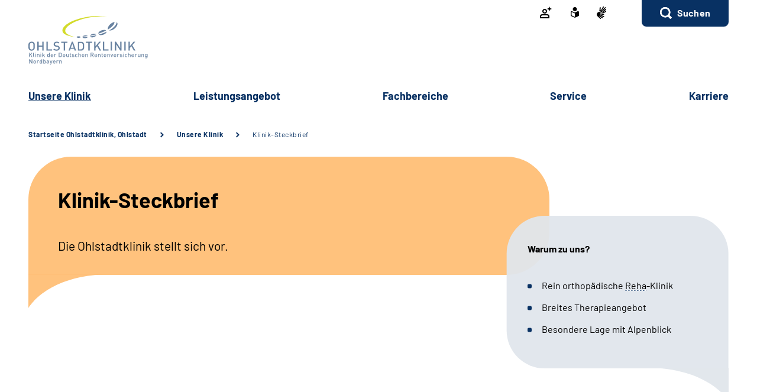

--- FILE ---
content_type: text/html;charset=utf-8
request_url: https://www.ohlstadtklinik.de/klinik/ohlstadtklinik/unsere_klinik/klinik-steckbrief/klinik-steckbrief_node.html
body_size: 79390
content:
   <!doctype html>
<html lang="de">
  <head>
     <base href="https://www.ohlstadtklinik.de"/>
     <meta charset="UTF-8"/>
     <title>          Klinik-Steckbrief      |  Ohlstadtklinik</title>
     <meta name="title" content="          Klinik-Steckbrief    "/>
     <meta name="viewport" content="width=device-width, initial-scale=1.0, maximum-scale=1.5, user-scalable=1"/>
     <meta name="generator" content="Government Site Builder"/>
     <meta name="google-site-verification" content="PhoOizoopbYuKHDl6yDGuNy3EW2qozezGLbbJL7brxA">
     <meta name="dc.date" scheme="W3CDTF" content="2023-01-09">
              


   






















<meta property="og:title" content="Klinik-Steckbrief"/>
<meta property="og:description" content="Hier finden Sie eine &#220;bersicht &#252;ber Angebote, Einrichtungen und Behandlungen in der Ohlstadtklinik f&#252;r orthop&#228;dische Reha"/>
<meta property="og:site_name" content="Ohlstadtklinik"/>
<meta property="og:type" content="article"/>


<meta property="og:image" content="https://www.ohlstadtklinik.de/SharedDocs/Bilder/klinik/ohlstadtklinik/klinikimpressionen/kuhwiese.jpg?__blob=wide&v=2"/>
<meta property="og:image:type" content="image/jpeg"/>
<meta property="og:image:width" content="600"/>
<meta property="og:image:height" content="400"/>

<meta property="og:url" content="https://www.ohlstadtklinik.de/klinik/ohlstadtklinik/unsere_klinik/klinik-steckbrief/klinik-steckbrief_node.html"/>
<meta property="og:locale" content="de_DE"/>
<meta property="og:updated_time" content="2025-12-18T13:34:43+0100"/>

<meta name="twitter:card" content="summary_large_image"/>
<meta name="twitter:title" content="Klinik-Steckbrief"/>
<meta name="twitter:description" content="Hier finden Sie eine &#220;bersicht &#252;ber Angebote, Einrichtungen und Behandlungen in der Ohlstadtklinik f&#252;r orthop&#228;dische Reha"/>

<meta name="twitter:image" content="https://www.ohlstadtklinik.de/SharedDocs/Bilder/klinik/ohlstadtklinik/klinikimpressionen/kuhwiese.jpg?__blob=wide&v=2"/>
 
     <link rel="canonical" href="https://www.ohlstadtklinik.de/klinik/ohlstadtklinik/unsere_klinik/klinik-steckbrief/klinik-steckbrief_node.html"/>
 <link rel="license" href="https://www.ohlstadtklinik.de/klinik/ohlstadtklinik/footer/impressum/impressum_node.html" type="text/html" title="Impressum" />
<link rel="glossary" href="https://www.ohlstadtklinik.de/DE/service/Glossar/glossar_node.html" type="text/html" title="Glossar" />
<link rel="help" href="https://www.ohlstadtklinik.de/DE/service/Footer/barrierefreiheit/barrierefreiheit_node.html" type="text/html" title="Hilfe" />
<link rel="start" href="https://www.ohlstadtklinik.de/klinik/ohlstadtklinik/startseite/startseite_node.html" type="text/html" title="Homepage" />
<link rel="contents" href="https://www.ohlstadtklinik.de/klinik/ohlstadtklinik/footer/inhaltsverzeichnis/inhaltsverzeichnis_node.html" type="text/html" title="&Uuml;bersicht" />
<link rel="search" href="https://www.ohlstadtklinik.de/klinik/ohlstadtklinik/footer/suche/suche_node.html" type="text/html" title="Suche" />
<link rel="shortcut icon" href="https://www.ohlstadtklinik.de/SiteGlobals/Frontend/Images/favicon.ico?__blob=normal&v=1" type="image/ico" />
<link rel="icon" href="https://www.ohlstadtklinik.de/SiteGlobals/Frontend/Images/favicon-16x16.ico?__blob=normal&v=1" type="image/png" sizes="16x16" />
<link rel="icon" href="https://www.ohlstadtklinik.de/SiteGlobals/Frontend/Images/favicon-32x32.png?__blob=normal&v=2" type="image/png" sizes="32x32" />
<link rel="icon" href="https://www.ohlstadtklinik.de/SiteGlobals/Frontend/Images/favicon-96x96.png?__blob=normal&v=2" type="image/png" sizes="96x96" />
<link rel="icon" href="https://www.ohlstadtklinik.de/SiteGlobals/Frontend/Images/favicon-180x180.png?__blob=normal&v=2" type="image/png" sizes="180x180" />
<meta name="msapplication-TileImage" content="https://www.ohlstadtklinik.de/SiteGlobals/Frontend/Images/favicon-144x144.png?__blob=normal&v=2" />
     <meta name="msapplication-TileColor" content="#ffffff"/>
    
     
<link rel="stylesheet"  href="https://www.ohlstadtklinik.de/SiteGlobals/Frontend/Styles/normalize.css?v=1" type="text/css"/>
<link rel="stylesheet"  href="https://www.ohlstadtklinik.de/SiteGlobals/Frontend/Styles/_libs.css?v=1" type="text/css"/>
<link rel="stylesheet"  href="https://www.ohlstadtklinik.de/SiteGlobals/Frontend/Styles/small.css?v=2" type="text/css"/>
<link rel="stylesheet"  href="https://www.ohlstadtklinik.de/SiteGlobals/Frontend/Styles/customCSS/small.css?v=3" type="text/css"/>
<link rel="stylesheet"  href="https://www.ohlstadtklinik.de/SiteGlobals/Frontend/Styles/medium.css?v=2" type="text/css"/>
<link rel="stylesheet"  href="https://www.ohlstadtklinik.de/SiteGlobals/Frontend/Styles/customCSS/medium.css?v=1" type="text/css"/>
<link rel="stylesheet"  href="https://www.ohlstadtklinik.de/SiteGlobals/Frontend/Styles/large.css?v=2" type="text/css"/>
<link rel="stylesheet"  href="https://www.ohlstadtklinik.de/SiteGlobals/Frontend/Styles/customCSS/large.css?v=1" type="text/css"/>
<link rel="stylesheet"  href="https://www.ohlstadtklinik.de/SiteGlobals/Frontend/Styles/xlarge.css?v=2" type="text/css"/>
<link rel="stylesheet"  href="https://www.ohlstadtklinik.de/SiteGlobals/Frontend/Styles/customCSS/xlarge.css?v=1" type="text/css"/>
<link rel="stylesheet" href="https://www.ohlstadtklinik.de/SiteGlobals/Frontend/Styles/xxlarge.css?v=2" type="text/css"/>
<link rel="stylesheet" href="https://www.ohlstadtklinik.de/SiteGlobals/Frontend/Styles/customCSS/xxlarge.css?v=1" type="text/css"/>
<link rel="stylesheet"  href="https://www.ohlstadtklinik.de/SiteGlobals/Frontend/Styles/custom.css?v=1" type="text/css"/>
<link rel="stylesheet" href="https://www.ohlstadtklinik.de/SiteGlobals/Frontend/Styles/addon_print.css?v=1" type="text/css" media="print" />

 

  </head>
     
        
<body id="Start" tabindex="-1" class=" gsb startseite js-off lang-de fixed " data-nn="c843ac93-dad3-4995-a2e6-173f3f1b3f21-47ce7752-b99c-4967-bec0-6a818e560de8" data-tracking-site-id=88>


    






<div id="wrapperOuter" class="wrapperOuter">
  <div class="wrapperInner">
    <h1 class="aural">Deutsche Rentenversicherung</h1>
    <p class="navSkip">
      <em>Springe direkt zu:</em>
    </p>
    <ul class="navSkip">
      <li><a href="https://www.ohlstadtklinik.de/klinik/ohlstadtklinik/unsere_klinik/klinik-steckbrief/klinik-steckbrief_node.html#content">Inhalt</a></li>
      <li class="show-for-xlarge"><a href="https://www.ohlstadtklinik.de/klinik/ohlstadtklinik/unsere_klinik/klinik-steckbrief/klinik-steckbrief_node.html#navPrimary">Hauptmenü</a></li>
      <li class="show-for-xlarge"><a href="https://www.ohlstadtklinik.de/klinik/ohlstadtklinik/unsere_klinik/klinik-steckbrief/klinik-steckbrief_node.html#suche_header">Suche</a></li>
    </ul>
        <div id="wrapperDivisions"

      

      
         class="wrapperDivisions">

      
      <div class="l-header l-container">
        <div class="row align-right">
          <div class="column shrink">
            <h2 class="aural">Servicemenü</h2>
                    <div class="c-nav-meta l-header__meta">
        <ul class="c-nav-meta__list">
               <li class="c-nav-meta__item&#32;navServiceLS">
                                                               <a href="https://www.ohlstadtklinik.de/klinik/ohlstadtklinik/service/patienten_login/patienten_login_node.html" title="Patienten Login" class="c-nav-meta__link">
              <svg width="24" height="24" viewBox="0 0 24 24" xmlns="http://www.w3.org/2000/svg"><path d="M14 15a4 4 0 013.996 3.801l.005.2V22H2v-2.999a4 4 0 013.8-3.996L6 15h8zm0 2H6c-1.103 0-2 .898-2 2v1h12v-1c0-1.102-.896-2-2-2zM10 6c2.206 0 4 1.794 4 4s-1.794 4-4 4-4-1.794-4-4 1.794-4 4-4zm0 2c-1.103 0-2 .897-2 2 0 1.102.897 2 2 2s2-.898 2-2c0-1.103-.897-2-2-2zm8-6l1.25 2.75L22 6l-2.75 1.25L18 10l-1.25-2.75L14 6l2.75-1.25L18 2z" fill-rule="evenodd"/></svg>    </a>           </li>
                    <li class="c-nav-meta__item&#32;navServiceLS">
                                                               <a href="https://www.ohlstadtklinik.de/klinik/ohlstadtklinik/footer/leichtesprache/leichtesprache_node.html" title="Leichte Sprache (Öffnet neues Fenster)" target="_blank" class="c-nav-meta__link">
              <svg xmlns="http://www.w3.org/2000/svg" width="14" height="18" viewBox="0 0 14 18" version="1.1" xml:space="preserve" style="fill-rule:evenodd;clip-rule:evenodd;stroke-linejoin:round;stroke-miterlimit:1.41421;">
  <path d="M6.706,17.866l-0.866,-0.4l-1.905,-0.866l-1.181,-0.54l-0.988,-0.452l-0.126,-0.056l-0.151,-0.066l-0.122,-0.053c-0.907,-0.392 -1.367,-0.739 -1.367,-1.549l0,-5.066c0,-1.152 0.614,-1.926 1.527,-1.926c0.295,0.005 0.584,0.077 0.847,0.21c0.442,0.215 1.13,0.536 2.047,0.955l0.1,0.047c0.654,0.3 1.293,0.587 1.9,0.859l0.579,0.257l0.144,-0.065l0.431,-0.194c0.607,-0.272 1.247,-0.561 1.9,-0.859l0.1,-0.047c0.922,-0.421 1.612,-0.742 2.049,-0.956c0.254,-0.128 0.535,-0.197 0.82,-0.2c0.917,0.001 1.556,0.79 1.556,1.919l0,5.066c0,0.809 -0.46,1.157 -1.366,1.549l-0.077,0.032c-0.095,0.042 -0.152,0.066 -0.2,0.087l-0.127,0.057l-2.165,0.989l-1.905,0.872l-0.866,0.4l-0.294,0.13l-0.294,-0.134Zm-5.306,-9.048l0,5.066c0,0.026 0.092,0.1 0.529,0.287l0.129,0.056l0.152,0.066l0.149,0.066l0.319,0.146l0.015,0.006c0.466,0.214 1.087,0.5 1.828,0.837l1.908,0.871l0.571,0.26l0,-5.746l-0.289,-0.128c-0.127,-0.056 -0.324,-0.145 -0.573,-0.257l-0.295,-0.132c-0.633,-0.283 -1.274,-0.573 -1.908,-0.863l-0.1,-0.047c-0.954,-0.436 -1.634,-0.752 -2.079,-0.969c-0.064,-0.037 -0.135,-0.061 -0.208,-0.071c-0.115,0.001 -0.148,0.125 -0.148,0.552Zm2.1,-5.37c0,-1.92 1.58,-3.5 3.5,-3.5c1.92,0 3.5,1.58 3.5,3.5c0,1.92 -1.58,3.5 -3.5,3.5c-1.92,0 -3.5,-1.58 -3.5,-3.5Z" style="fill-rule:nonzero;"/>
</svg>
    </a>           </li>
                    <li class="c-nav-meta__item&#32;navServiceGS">
                                                               <a href="https://www.ohlstadtklinik.de/klinik/ohlstadtklinik/footer/gebaerdensprache/gebaerdensprache_node.html" title="Geb&#228;rdensprache (Öffnet neues Fenster)" target="_blank" class="c-nav-meta__link">
              <svg xmlns="http://www.w3.org/2000/svg" width="16" height="21" viewBox="0 0 16 21" version="1.1" xml:space="preserve" style="fill-rule:evenodd;clip-rule:evenodd;stroke-linejoin:round;stroke-miterlimit:1.41421;">
  <path d="M6.453,21c-0.242,-0.01 -0.472,-0.113 -0.641,-0.287l-0.058,-0.056l-4.51,-4.315c-1.281,-1.092 -1.629,-2.946 -0.833,-4.429c0.405,-1.105 1.261,-1.989 2.352,-2.43c0.04,-0.018 5.609,-1.675 5.665,-1.691c0.077,-0.022 0.156,-0.034 0.236,-0.034c0.404,0.01 0.754,0.292 0.851,0.685c0.137,0.483 -0.135,0.995 -0.612,1.151l-3.374,0.989c-0.115,0.118 -0.154,0.291 -0.1,0.447c0.053,0.245 0.227,0.53 0.444,0.576l5.6,1.058l0.246,0.047c0.42,0.064 0.734,0.429 0.734,0.854c0,0.054 -0.005,0.109 -0.015,0.162c-0.064,0.421 -0.433,0.733 -0.858,0.726c-0.059,0 -0.117,-0.006 -0.175,-0.017l-0.008,0c-0.511,-0.114 -5,-1.114 -5.357,-1.2c-0.018,-0.005 -0.036,-0.008 -0.054,-0.008c-0.052,-0.003 -0.098,0.035 -0.105,0.087c-0.016,0.082 0.018,0.165 0.086,0.213c0.987,0.455 5.289,2.429 6.142,2.82l0.019,0.009c0.335,0.136 0.555,0.462 0.555,0.823c0,0.117 -0.023,0.232 -0.068,0.34c-0.115,0.306 -0.41,0.508 -0.737,0.506c-0.138,-0.001 -0.275,-0.031 -0.4,-0.09c-0.125,-0.059 -4.658,-2.146 -6.212,-2.858c-0.021,-0.009 -0.044,-0.014 -0.067,-0.014c-0.059,-0.003 -0.114,0.034 -0.134,0.09c-0.014,0.05 0.014,0.1 0.077,0.144l4.661,2.843c0.283,0.159 0.459,0.46 0.459,0.785c0,0.156 -0.04,0.31 -0.118,0.446c-0.133,0.256 -0.398,0.418 -0.687,0.418c-0.174,-0.003 -0.343,-0.054 -0.489,-0.148l-0.013,-0.008c-0.624,-0.394 -3.793,-2.391 -4.871,-3.066c-0.006,-0.002 -0.013,-0.002 -0.019,0c-0.057,0 -0.159,0.1 -0.183,0.167c-0.008,0.023 -0.007,0.041 0,0.051c1.2,1.128 2.922,2.655 3,2.72c0.199,0.166 0.314,0.413 0.314,0.672c0,0.206 -0.072,0.406 -0.205,0.564c-0.132,0.162 -0.329,0.257 -0.538,0.258Zm4.367,-9.353c-1.527,-0.288 -2.715,-0.513 -3.531,-0.669l1.835,-0.537c0.446,-0.133 0.819,-0.441 1.034,-0.854c0.225,-0.424 0.282,-0.917 0.158,-1.381c-0.184,-0.765 -0.866,-1.313 -1.652,-1.329c-0.155,0 -0.309,0.023 -0.457,0.067l-3.764,1.12c0.052,-0.6 0.562,-6.084 0.566,-6.136c0.03,-0.464 0.415,-0.832 0.88,-0.841c0.03,-0.002 0.06,-0.002 0.09,0c0.495,0.071 0.848,0.531 0.788,1.027l-0.356,3.686c0.042,0.162 0.233,0.267 0.485,0.267c0.209,0.016 0.413,-0.074 0.543,-0.238l3.1,-5.364c0.142,-0.274 0.421,-0.452 0.73,-0.465c0.15,0.001 0.296,0.046 0.421,0.13c0.2,0.129 0.337,0.336 0.377,0.57c0.041,0.241 -0.005,0.489 -0.129,0.7l-0.012,0.02c-0.465,0.754 -2.8,4.529 -3,4.831c-0.035,0.042 -0.044,0.099 -0.023,0.149c0.032,0.05 0.089,0.078 0.148,0.074c0.04,0.002 0.079,-0.011 0.108,-0.038l4.73,-5.046c0.164,-0.186 0.399,-0.294 0.647,-0.3c0.21,0.001 0.411,0.091 0.552,0.247c0.331,0.36 0.31,0.927 -0.045,1.263l-4.772,5.095c-0.045,0.048 -0.059,0.118 -0.037,0.18c0.012,0.037 0.046,0.062 0.085,0.063c0.037,-0.003 0.072,-0.018 0.1,-0.043l4.2,-3.562c0.16,-0.139 0.364,-0.217 0.576,-0.222c0.251,0.001 0.486,0.126 0.628,0.333c0.292,0.396 0.208,0.962 -0.187,1.256l-0.017,0.014c-0.574,0.473 -3.485,2.873 -4.463,3.685c-0.026,0.021 -0.016,0.083 0,0.135c0.023,0.069 0.067,0.142 0.1,0.142l0.012,0c1.452,-0.783 3.461,-1.956 3.481,-1.968c0.134,-0.073 0.284,-0.113 0.437,-0.115c0.3,0.001 0.573,0.182 0.691,0.458c0.051,0.113 0.077,0.235 0.077,0.358c0,0.348 -0.208,0.663 -0.528,0.8l-4.61,2.44l0.004,-0.002Z" style="fill-rule:nonzero;"/>
</svg>
    </a>           </li>
                    <li class="c-nav-meta__item&#32;navServiceSuche">
                               <li id="searchOverlayOpener" class="c-nav-meta__item c-nav-meta__button c-nav-meta__button--search">
    <a id="suche_header" class="c-nav-meta__link" href="#">Suchen</a>
</li>

      </li>
                  </ul>
    </div>
 
          </div>
        </div>
        <div class="row align-justify align-bottom">
          <div class="column xxlarge-3">
            <div class="l-header__logo">
    <a href="https://www.ohlstadtklinik.de/klinik/ohlstadtklinik/startseite/startseite_node.html" id="anfang" title="Zur Startseite">
        <img src="https://www.ohlstadtklinik.de/SharedDocs/Bilder/klinik/ohlstadtklinik/logo.svg?__blob=normal&amp;v=3" alt="Ohlstadtklinik (Link zur Startseite)" class="show-for-xlarge" />
        <img src="https://www.ohlstadtklinik.de/SharedDocs/Bilder/klinik/ohlstadtklinik/logo-small.svg?__blob=normal&amp;v=2" alt="Ohlstadtklinik" class="hide-for-xlarge" />
      </a>
    </div>

          </div>

          <button class="js-mobile-nav__toggle c-mobile-nav__toggle-button hide-for-xlarge">
                  <img src="https://www.ohlstadtklinik.de/SiteGlobals/Frontend/Images/icons/burger.svg?__blob=normal&amp;v=1" alt="Navigation öffnen" class="c-mobile-nav__toggle-button-image c-mobile-nav__toggle-button-image--burger">
                  <img src="https://www.ohlstadtklinik.de/SiteGlobals/Frontend/Images/icons/close.svg?__blob=normal&amp;v=1" alt="Navigation schliessen" class="c-mobile-nav__toggle-button-image c-mobile-nav__toggle-button-image--close">
                  <span aria-hidden="true" class="show-for-medium-only">Menü</span>
                </button>

              

          <div class="column xlarge-12 xxlarge-9">
            <div id="navPrimary">
              <h2 class="aural">Hauptmenü</h2>
                   <div class="c-nav-primary">
    <ul class="c-nav-primary__list">
                      <li class="c-nav-primary__item
        topinpath  js-nav-primary-toggle
    ">

                                                             <em>
            <a href="https://www.ohlstadtklinik.de/klinik/ohlstadtklinik/unsere_klinik/unsere_klinik_node.html" class="c-nav-primary__link js-simple-toggle-opener">
                  Un­se­re Kli­nik  </a>
        </em>          
<div class="c-nav-overlay js-simple-toggle-item">
  <button class="c-nav-overlay__close js-simple-toggle-button"><span class="aural">Schliessen</span></button>
  <div class="c-nav-overlay__row row">
    <div class="column small-12">

        <h2 class="c-nav-overlay__heading">
                                           <a href="https://www.ohlstadtklinik.de/klinik/ohlstadtklinik/unsere_klinik/unsere_klinik_node.html">
              Un­se­re Kli­nik  </a>   
        </h2>

      <div class="row">
        <div class="c-nav-overlay__left column small-8 xxlarge-9">
          <h3 class="c-nav-overlay__subheading aural">Wählen Sie Ihren Themenbereich oder eine Zielgruppe</h3>
          <ul class="c-nav-overlay__list row">
               <li class="c-nav-overlay__item column small-6 xxlarge-4">
    <strong class="c-nav-overlay__link ">
      Kli­nik-​Steck­brief</strong>

 </li>


               <li class="c-nav-overlay__item column small-6 xxlarge-4">
    <a class="c-nav-overlay__link " href="https://www.ohlstadtklinik.de/klinik/ohlstadtklinik/unsere_klinik/ansprechpartner/ansprechpartner_node.html" >
      An­sprech­part­ner</a>
 </li>


               <li class="c-nav-overlay__item column small-6 xxlarge-4">
    <a class="c-nav-overlay__link " href="https://www.ohlstadtklinik.de/klinik/ohlstadtklinik/unsere_klinik/lage_und_anreise/lage_und_anreise_node.html" >
      La­ge &amp; An­rei­se</a>
 </li>


               <li class="c-nav-overlay__item column small-6 xxlarge-4">
    <a class="c-nav-overlay__link " href="https://www.ohlstadtklinik.de/klinik/ohlstadtklinik/unsere_klinik/ausstattung_und_zimmer/ausstattung_und_zimmer_node.html" >
      Aus­stat­tung &amp; Zim­mer</a>
 </li>


               <li class="c-nav-overlay__item column small-6 xxlarge-4">
    <a class="c-nav-overlay__link " href="https://www.ohlstadtklinik.de/klinik/ohlstadtklinik/unsere_klinik/barrierefreiheit/barrierefreiheit_node.html" >
      Bar­rie­re­frei­heit</a>
 </li>


               <li class="c-nav-overlay__item column small-6 xxlarge-4">
    <a class="c-nav-overlay__link " href="https://www.ohlstadtklinik.de/klinik/ohlstadtklinik/unsere_klinik/verpflegung_und_ernaehrung/verpflegung_und_ernaehrung_node.html" >
      Ver­pfle­gung &amp; Er­näh­rung</a>
 </li>


               <li class="c-nav-overlay__item column small-6 xxlarge-4">
    <a class="c-nav-overlay__link " href="https://www.ohlstadtklinik.de/klinik/ohlstadtklinik/unsere_klinik/sport_und_freizeitangebote/sport_und_freizeitangebote_node.html" >
      Sport &amp; Frei­zeit­an­ge­bo­te</a>
 </li>


               <li class="c-nav-overlay__item column small-6 xxlarge-4">
    <a class="c-nav-overlay__link " href="https://www.ohlstadtklinik.de/klinik/ohlstadtklinik/unsere_klinik/bewertungen/bewertungen_node.html" >
      Be­wer­tun­gen</a>
 </li>


               <li class="c-nav-overlay__item column small-6 xxlarge-4">
    <a class="c-nav-overlay__link " href="https://www.ohlstadtklinik.de/klinik/ohlstadtklinik/unsere_klinik/qualitaet/qualitaet_node.html" >
      Qua­li­tät gibt Si­cher­heit</a>
 </li>


               <li class="c-nav-overlay__item column small-6 xxlarge-4">
    <a class="c-nav-overlay__link " href="https://www.ohlstadtklinik.de/klinik/ohlstadtklinik/unsere_klinik/haeufige_fragen/haeufige_fragen_node.html" >
      Häu­fi­ge Fra­gen zur Re­ha</a>
 </li>


               <li class="c-nav-overlay__item column small-6 xxlarge-4">
    <a class="c-nav-overlay__link " href="https://www.ohlstadtklinik.de/klinik/ohlstadtklinik/unsere_klinik/unser_klinikverbund/unser_klinikverbund_node.html" >
      Un­ser Kli­nik­ver­bund</a>
 </li>


          </ul>
        </div>
        <div class="c-nav-overlay__right column small-4 xxlarge-3">
          <div class="c-links">
            <ul class="c-links__list">
            </ul>
          </div>
        </div> 
      </div>
    </div>
  </div>
</div>   </li>
                            <li class="c-nav-primary__item
         js-nav-primary-toggle
    ">

                                                             <a href="https://www.ohlstadtklinik.de/klinik/ohlstadtklinik/leistungsangebot/leistungsangebot_node.html" title="Diagnostik, Therapie und Nachsorge" class="c-nav-primary__link js-simple-toggle-opener">
              Leis­tungs­an­ge­bot  </a>          
<div class="c-nav-overlay js-simple-toggle-item">
  <button class="c-nav-overlay__close js-simple-toggle-button"><span class="aural">Schliessen</span></button>
  <div class="c-nav-overlay__row row">
    <div class="column small-12">

        <h2 class="c-nav-overlay__heading">
                                           <a href="https://www.ohlstadtklinik.de/klinik/ohlstadtklinik/leistungsangebot/leistungsangebot_node.html" title="Diagnostik, Therapie und Nachsorge">
              Leis­tungs­an­ge­bot  </a>   
        </h2>

      <div class="row">
        <div class="c-nav-overlay__left column small-8 xxlarge-9">
          <h3 class="c-nav-overlay__subheading aural">Wählen Sie Ihren Themenbereich oder eine Zielgruppe</h3>
          <ul class="c-nav-overlay__list row">
               <li class="c-nav-overlay__item column small-6 xxlarge-4">
    <a class="c-nav-overlay__link " href="https://www.ohlstadtklinik.de/klinik/ohlstadtklinik/leistungsangebot/reha-ziele/reha-ziele_node.html" >
      Re­ha-​Zie­le ge­mein­sam er­rei­chen</a>
 </li>


               <li class="c-nav-overlay__item column small-6 xxlarge-4">
    <a class="c-nav-overlay__link " href="https://www.ohlstadtklinik.de/klinik/ohlstadtklinik/leistungsangebot/ablauf_der_reha/ablauf_der_reha_node.html" >
      Ab­lauf der Re­ha</a>
 </li>


               <li class="c-nav-overlay__item column small-6 xxlarge-4">
    <a class="c-nav-overlay__link " href="https://www.ohlstadtklinik.de/klinik/ohlstadtklinik/leistungsangebot/diagnostik/diagnostik_node.html" >
      Dia­gno­s­tik</a>
 </li>


               <li class="c-nav-overlay__item column small-6 xxlarge-4">
    <a class="c-nav-overlay__link " href="https://www.ohlstadtklinik.de/klinik/ohlstadtklinik/leistungsangebot/therapie_in_der_ohlstadtklinik/therapie_in_der_ohlstadtklinik_node.html" >
      The­ra­pie in der Ohl­stadt­kli­nik</a>
 </li>


               <li class="c-nav-overlay__item column small-6 xxlarge-4">
    <a class="c-nav-overlay__link " href="https://www.ohlstadtklinik.de/klinik/ohlstadtklinik/leistungsangebot/beratung_und_schulung/beratung_und_schulung_node.html" >
      Be­ra­tung &amp; Schu­lung</a>
 </li>


               <li class="c-nav-overlay__item column small-6 xxlarge-4">
    <a class="c-nav-overlay__link " href="https://www.ohlstadtklinik.de/klinik/ohlstadtklinik/leistungsangebot/nachsorge/nachsorge_node.html" >
      Nach­sor­ge</a>
 </li>


          </ul>
        </div>
        <div class="c-nav-overlay__right column small-4 xxlarge-3">
          <div class="c-links">
            <ul class="c-links__list">
            </ul>
          </div>
        </div> 
      </div>
    </div>
  </div>
</div>   </li>
                            <li class="c-nav-primary__item
         js-nav-primary-toggle
    ">

                                                             <a href="https://www.ohlstadtklinik.de/klinik/ohlstadtklinik/fachbereiche/fachbereiche_node.html" class="c-nav-primary__link js-simple-toggle-opener">
              Fach­be­rei­che  </a>          
<div class="c-nav-overlay js-simple-toggle-item">
  <button class="c-nav-overlay__close js-simple-toggle-button"><span class="aural">Schliessen</span></button>
  <div class="c-nav-overlay__row row">
    <div class="column small-12">

        <h2 class="c-nav-overlay__heading">
                                           <a href="https://www.ohlstadtklinik.de/klinik/ohlstadtklinik/fachbereiche/fachbereiche_node.html">
              Fach­be­rei­che  </a>   
        </h2>

      <div class="row">
        <div class="c-nav-overlay__left column small-8 xxlarge-9">
          <h3 class="c-nav-overlay__subheading aural">Wählen Sie Ihren Themenbereich oder eine Zielgruppe</h3>
          <ul class="c-nav-overlay__list row">
               <li class="c-nav-overlay__item column small-6 xxlarge-4">
    <a class="c-nav-overlay__link " href="https://www.ohlstadtklinik.de/klinik/ohlstadtklinik/fachbereiche/orthopaedie/orthopadie_node.html" >
      Or­tho­pä­die</a>
 </li>


               <li class="c-nav-overlay__item column small-6 xxlarge-4">
    <a class="c-nav-overlay__link " href="https://www.ohlstadtklinik.de/klinik/ohlstadtklinik/fachbereiche/ambulante_reha/ambulante_reha_node.html" >
      Am­bu­lan­te Re­ha</a>
 </li>


               <li class="c-nav-overlay__item column small-6 xxlarge-4">
    <a class="c-nav-overlay__link " href="https://www.ohlstadtklinik.de/klinik/ohlstadtklinik/fachbereiche/medizinisch-beruflich-orientierte-reha/mbor_node.html" >
      Me­di­zi­nisch-​be­ruf­lich ori­en­tier­te Re­ha</a>
 </li>


               <li class="c-nav-overlay__item column small-6 xxlarge-4">
    <a class="c-nav-overlay__link " href="https://www.ohlstadtklinik.de/klinik/ohlstadtklinik/fachbereiche/praevention/praevention_node.html" >
      Prä­ven­ti­on</a>
 </li>


          </ul>
        </div>
        <div class="c-nav-overlay__right column small-4 xxlarge-3">
          <div class="c-links">
            <ul class="c-links__list">
            </ul>
          </div>
        </div> 
      </div>
    </div>
  </div>
</div>   </li>
                            <li class="c-nav-primary__item
         js-nav-primary-toggle
    ">

                                                             <a href="https://www.ohlstadtklinik.de/klinik/ohlstadtklinik/service/service_node.html" class="c-nav-primary__link js-simple-toggle-opener">
              Ser­vice  </a>          
<div class="c-nav-overlay js-simple-toggle-item">
  <button class="c-nav-overlay__close js-simple-toggle-button"><span class="aural">Schliessen</span></button>
  <div class="c-nav-overlay__row row">
    <div class="column small-12">

        <h2 class="c-nav-overlay__heading">
                                           <a href="https://www.ohlstadtklinik.de/klinik/ohlstadtklinik/service/service_node.html">
              Ser­vice  </a>   
        </h2>

      <div class="row">
        <div class="c-nav-overlay__left column small-8 xxlarge-9">
          <h3 class="c-nav-overlay__subheading aural">Wählen Sie Ihren Themenbereich oder eine Zielgruppe</h3>
          <ul class="c-nav-overlay__list row">
               <li class="c-nav-overlay__item column small-6 xxlarge-4">
    <a class="c-nav-overlay__link " href="https://www.ohlstadtklinik.de/klinik/ohlstadtklinik/service/aktuelles/aktuelles_node.html" >
      Ak­tu­el­les</a>
 </li>


               <li class="c-nav-overlay__item column small-6 xxlarge-4">
    <a class="c-nav-overlay__link " href="https://www.ohlstadtklinik.de/klinik/ohlstadtklinik/service/angehoerige_und_begleitpersonen/angehoerige_und_begleitpersonen_node.html" >
      An­ge­hö­ri­ge &amp; Be­gleit­per­so­nen</a>
 </li>


               <li class="c-nav-overlay__item column small-6 xxlarge-4">
    <a class="c-nav-overlay__link " href="https://www.ohlstadtklinik.de/klinik/ohlstadtklinik/service/downloads/downloads_node.html" >
      Dow­n­loads</a>
 </li>


               <li class="c-nav-overlay__item column small-6 xxlarge-4">
    <a class="c-nav-overlay__link " href="https://www.ohlstadtklinik.de/klinik/ohlstadtklinik/service/wunsch_und_wahlrecht/wunsch_und_wahlrecht_node.html" >
      Wunsch &amp; Wahl­recht</a>
 </li>


               <li class="c-nav-overlay__item column small-6 xxlarge-4">
    <a class="c-nav-overlay__link " href="https://www.ohlstadtklinik.de/klinik/ohlstadtklinik/service/sozialdienste_und_zuweisende/sozialdienste_und_zuweisende_node.html" >
      So­zi­al­diens­te &amp; Zu­wei­sen­de</a>
 </li>


               <li class="c-nav-overlay__item column small-6 xxlarge-4">
    <a class="c-nav-overlay__link " href="https://www.ohlstadtklinik.de/klinik/ohlstadtklinik/service/veranstaltungen/veranstaltungen_node.html" >
      Ver­an­stal­tun­gen</a>
 </li>


               <li class="c-nav-overlay__item column small-6 xxlarge-4">
    <a class="c-nav-overlay__link " href="https://www.ohlstadtklinik.de/klinik/ohlstadtklinik/service/patienten_login/patienten_login_node.html" >
      Pa­ti­en­ten-​Log­in</a>
 </li>


               <li class="c-nav-overlay__item column small-6 xxlarge-4">
    <a class="c-nav-overlay__link " href="https://www.ohlstadtklinik.de/klinik/ohlstadtklinik/service/patienten-app/patienten-app_node.html" >
      Un­ser di­gi­ta­ler Pa­ti­en­ten­be­glei­ter</a>
 </li>


          </ul>
        </div>
        <div class="c-nav-overlay__right column small-4 xxlarge-3">
          <div class="c-links">
            <ul class="c-links__list">
            </ul>
          </div>
        </div> 
      </div>
    </div>
  </div>
</div>   </li>
                            <li class="c-nav-primary__item
         js-nav-primary-toggle
    ">

                                                             <a href="https://www.ohlstadtklinik.de/klinik/ohlstadtklinik/karriere/karriere_node.html" class="c-nav-primary__link js-simple-toggle-opener">
              Kar­rie­re  </a>          
<div class="c-nav-overlay js-simple-toggle-item">
  <button class="c-nav-overlay__close js-simple-toggle-button"><span class="aural">Schliessen</span></button>
  <div class="c-nav-overlay__row row">
    <div class="column small-12">

        <h2 class="c-nav-overlay__heading">
                                           <a href="https://www.ohlstadtklinik.de/klinik/ohlstadtklinik/karriere/karriere_node.html">
              Kar­rie­re  </a>   
        </h2>

      <div class="row">
        <div class="c-nav-overlay__left column small-8 xxlarge-9">
          <h3 class="c-nav-overlay__subheading aural">Wählen Sie Ihren Themenbereich oder eine Zielgruppe</h3>
          <ul class="c-nav-overlay__list row">
               <li class="c-nav-overlay__item column small-6 xxlarge-4">
                                <a class="c-nav-overlay__link" href="https://www.ohlstadtklinik.de/SiteGlobals/Forms/Stellenangebotssuche/klinik/ohlstadtklinik/Stellenanagebotssuche_formular.html?nn=c843ac93-dad3-4995-a2e6-173f3f1b3f21&amp;ambit_distance=100000&amp;search_coordinates.HASH=b36ccyaXTvic_vFQr3t7VcNGZKz2LnA%3D&amp;ambit_distance.GROUP=1">
         Stellenangebote  </a>

    </li>


               <li class="c-nav-overlay__item column small-6 xxlarge-4">
    <a class="c-nav-overlay__link " href="https://www.ohlstadtklinik.de/klinik/ohlstadtklinik/karriere/fort_und_weiterbildung/fort_und_weiterbildung_node.html" >
      Fort-​ &amp; Wei­ter­bil­dung</a>
 </li>


               <li class="c-nav-overlay__item column small-6 xxlarge-4">
    <a class="c-nav-overlay__link " href="https://www.ohlstadtklinik.de/klinik/ohlstadtklinik/karriere/was_wir_ihnen_bieten/was_wir_ihnen_bieten_node.html" >
      Was wir Ih­nen bie­ten</a>
 </li>


               <li class="c-nav-overlay__item column small-6 xxlarge-4">
    <a class="c-nav-overlay__link " href="https://www.ohlstadtklinik.de/klinik/ohlstadtklinik/karriere/ausbildung/ausbildung_node.html" >
      Aus­bil­dung</a>
 </li>


               <li class="c-nav-overlay__item column small-6 xxlarge-4">
    <a class="c-nav-overlay__link " href="https://www.ohlstadtklinik.de/klinik/ohlstadtklinik/karriere/faq/faq_node.html" >
      Fra­gen &amp; Ant­wor­ten</a>
 </li>


          </ul>
        </div>
        <div class="c-nav-overlay__right column small-4 xxlarge-3">
          <div class="c-links">
            <ul class="c-links__list">
            </ul>
          </div>
        </div> 
      </div>
    </div>
  </div>
</div>   </li>
                   </ul>
</div>


            </div>
          </div>
        </div>
        
      </div>
      
                  <nav class="js-mobile-nav c-mobile-nav js-mobile-nav__hidden">
    <ul class="level1 js-mobile-nav__list c-mobile-nav__list">
          <li class="js-mobile-nav__node c-mobile-nav__item c-mobile-nav__item--level1">
                  <button class="js-mobile-nav__navigateToInner c-mobile-nav__button">
                            Unsere Klinik </button>
                          <ul class="js-mobile-nav__list c-mobile-nav__list c-mobile-nav__list--animate">
  <li class="c-mobile-nav__item">
    <button class="js-mobile-nav__back c-mobile-nav__button c-mobile-nav__button--back">
      Zurück</button>
  </li>
  <li class="c-mobile-nav__item">

    <ul class="c-mobile-nav__inner-list">

         <li class="c-mobile-nav__item c-mobile-nav__item--blue">
    <a class="c-mobile-nav__link c-mobile-nav__link--blue " href="https://www.ohlstadtklinik.de/klinik/ohlstadtklinik/unsere_klinik/unsere_klinik_node.html" >
      <strong>
         Un­se­re Kli­nik</strong>
      </a>
 </li>

   <li class="c-mobile-nav__item c-mobile-nav__item--blue c-mobile-nav__item--firstblue">
    <strong class="c-mobile-nav__link c-mobile-nav__link--blue ">
      Kli­nik-​Steck­brief</strong>

 </li>

   <li class="c-mobile-nav__item c-mobile-nav__item--blue">
    <a class="c-mobile-nav__link c-mobile-nav__link--blue " href="https://www.ohlstadtklinik.de/klinik/ohlstadtklinik/unsere_klinik/ansprechpartner/ansprechpartner_node.html" >
      <strong>
         An­sprech­part­ner</strong>
      </a>
 </li>

   <li class="c-mobile-nav__item c-mobile-nav__item--blue">
    <a class="c-mobile-nav__link c-mobile-nav__link--blue " href="https://www.ohlstadtklinik.de/klinik/ohlstadtklinik/unsere_klinik/lage_und_anreise/lage_und_anreise_node.html" >
      <strong>
         La­ge &amp; An­rei­se</strong>
      </a>
 </li>

   <li class="c-mobile-nav__item c-mobile-nav__item--blue">
    <a class="c-mobile-nav__link c-mobile-nav__link--blue " href="https://www.ohlstadtklinik.de/klinik/ohlstadtklinik/unsere_klinik/ausstattung_und_zimmer/ausstattung_und_zimmer_node.html" >
      <strong>
         Aus­stat­tung &amp; Zim­mer</strong>
      </a>
 </li>

   <li class="c-mobile-nav__item c-mobile-nav__item--blue">
    <a class="c-mobile-nav__link c-mobile-nav__link--blue " href="https://www.ohlstadtklinik.de/klinik/ohlstadtklinik/unsere_klinik/barrierefreiheit/barrierefreiheit_node.html" >
      <strong>
         Bar­rie­re­frei­heit</strong>
      </a>
 </li>

   <li class="c-mobile-nav__item c-mobile-nav__item--blue">
    <a class="c-mobile-nav__link c-mobile-nav__link--blue " href="https://www.ohlstadtklinik.de/klinik/ohlstadtklinik/unsere_klinik/verpflegung_und_ernaehrung/verpflegung_und_ernaehrung_node.html" >
      <strong>
         Ver­pfle­gung &amp; Er­näh­rung</strong>
      </a>
 </li>

   <li class="c-mobile-nav__item c-mobile-nav__item--blue">
    <a class="c-mobile-nav__link c-mobile-nav__link--blue " href="https://www.ohlstadtklinik.de/klinik/ohlstadtklinik/unsere_klinik/sport_und_freizeitangebote/sport_und_freizeitangebote_node.html" >
      <strong>
         Sport &amp; Frei­zeit­an­ge­bo­te</strong>
      </a>
 </li>

   <li class="c-mobile-nav__item c-mobile-nav__item--blue">
    <a class="c-mobile-nav__link c-mobile-nav__link--blue " href="https://www.ohlstadtklinik.de/klinik/ohlstadtklinik/unsere_klinik/bewertungen/bewertungen_node.html" >
      <strong>
         Be­wer­tun­gen</strong>
      </a>
 </li>

   <li class="c-mobile-nav__item c-mobile-nav__item--blue">
    <a class="c-mobile-nav__link c-mobile-nav__link--blue " href="https://www.ohlstadtklinik.de/klinik/ohlstadtklinik/unsere_klinik/qualitaet/qualitaet_node.html" >
      <strong>
         Qua­li­tät gibt Si­cher­heit</strong>
      </a>
 </li>

   <li class="c-mobile-nav__item c-mobile-nav__item--blue">
    <a class="c-mobile-nav__link c-mobile-nav__link--blue " href="https://www.ohlstadtklinik.de/klinik/ohlstadtklinik/unsere_klinik/haeufige_fragen/haeufige_fragen_node.html" >
      <strong>
         Häu­fi­ge Fra­gen zur Re­ha</strong>
      </a>
 </li>

   <li class="c-mobile-nav__item  c-mobile-nav__item--blue c-mobile-nav__item--lastblue">
    <a class="c-mobile-nav__link c-mobile-nav__link--blue " href="https://www.ohlstadtklinik.de/klinik/ohlstadtklinik/unsere_klinik/unser_klinikverbund/unser_klinikverbund_node.html" >
      <strong>
         Un­ser Kli­nik­ver­bund</strong>
      </a>
 </li>

</ul>
  </li>
  </ul>

    </li>
          <li class="js-mobile-nav__node c-mobile-nav__item c-mobile-nav__item--level1">
                  <button class="js-mobile-nav__navigateToInner c-mobile-nav__button">
                            Leistungsangebot </button>
                          <ul class="js-mobile-nav__list c-mobile-nav__list c-mobile-nav__list--animate">
  <li class="c-mobile-nav__item">
    <button class="js-mobile-nav__back c-mobile-nav__button c-mobile-nav__button--back">
      Zurück</button>
  </li>
  <li class="c-mobile-nav__item">

    <ul class="c-mobile-nav__inner-list">

         <li class="c-mobile-nav__item c-mobile-nav__item--blue">
    <a class="c-mobile-nav__link c-mobile-nav__link--blue " href="https://www.ohlstadtklinik.de/klinik/ohlstadtklinik/leistungsangebot/leistungsangebot_node.html" >
      <strong>
         Leis­tungs­an­ge­bot</strong>
      </a>
 </li>

   <li class="c-mobile-nav__item c-mobile-nav__item--blue c-mobile-nav__item--firstblue">
    <a class="c-mobile-nav__link c-mobile-nav__link--blue " href="https://www.ohlstadtklinik.de/klinik/ohlstadtklinik/leistungsangebot/reha-ziele/reha-ziele_node.html" >
      <strong>
         Re­ha-​Zie­le ge­mein­sam er­rei­chen</strong>
      </a>
 </li>

   <li class="c-mobile-nav__item c-mobile-nav__item--blue">
    <a class="c-mobile-nav__link c-mobile-nav__link--blue " href="https://www.ohlstadtklinik.de/klinik/ohlstadtklinik/leistungsangebot/ablauf_der_reha/ablauf_der_reha_node.html" >
      <strong>
         Ab­lauf der Re­ha</strong>
      </a>
 </li>

   <li class="c-mobile-nav__item c-mobile-nav__item--blue">
    <a class="c-mobile-nav__link c-mobile-nav__link--blue " href="https://www.ohlstadtklinik.de/klinik/ohlstadtklinik/leistungsangebot/diagnostik/diagnostik_node.html" >
      <strong>
         Dia­gno­s­tik</strong>
      </a>
 </li>

   <li class="c-mobile-nav__item c-mobile-nav__item--blue">
    <a class="c-mobile-nav__link c-mobile-nav__link--blue " href="https://www.ohlstadtklinik.de/klinik/ohlstadtklinik/leistungsangebot/therapie_in_der_ohlstadtklinik/therapie_in_der_ohlstadtklinik_node.html" >
      <strong>
         The­ra­pie in der Ohl­stadt­kli­nik</strong>
      </a>
 </li>

   <li class="c-mobile-nav__item c-mobile-nav__item--blue">
    <a class="c-mobile-nav__link c-mobile-nav__link--blue " href="https://www.ohlstadtklinik.de/klinik/ohlstadtklinik/leistungsangebot/beratung_und_schulung/beratung_und_schulung_node.html" >
      <strong>
         Be­ra­tung &amp; Schu­lung</strong>
      </a>
 </li>

   <li class="c-mobile-nav__item  c-mobile-nav__item--blue c-mobile-nav__item--lastblue">
    <a class="c-mobile-nav__link c-mobile-nav__link--blue " href="https://www.ohlstadtklinik.de/klinik/ohlstadtklinik/leistungsangebot/nachsorge/nachsorge_node.html" >
      <strong>
         Nach­sor­ge</strong>
      </a>
 </li>

</ul>
  </li>
  </ul>

    </li>
          <li class="js-mobile-nav__node c-mobile-nav__item c-mobile-nav__item--level1">
                  <button class="js-mobile-nav__navigateToInner c-mobile-nav__button">
                            Fachbereiche </button>
                          <ul class="js-mobile-nav__list c-mobile-nav__list c-mobile-nav__list--animate">
  <li class="c-mobile-nav__item">
    <button class="js-mobile-nav__back c-mobile-nav__button c-mobile-nav__button--back">
      Zurück</button>
  </li>
  <li class="c-mobile-nav__item">

    <ul class="c-mobile-nav__inner-list">

         <li class="c-mobile-nav__item c-mobile-nav__item--blue">
    <a class="c-mobile-nav__link c-mobile-nav__link--blue " href="https://www.ohlstadtklinik.de/klinik/ohlstadtklinik/fachbereiche/fachbereiche_node.html" >
      <strong>
         Fach­be­rei­che</strong>
      </a>
 </li>

   <li class="c-mobile-nav__item c-mobile-nav__item--blue c-mobile-nav__item--firstblue">
    <a class="c-mobile-nav__link c-mobile-nav__link--blue " href="https://www.ohlstadtklinik.de/klinik/ohlstadtklinik/fachbereiche/orthopaedie/orthopadie_node.html" >
      <strong>
         Or­tho­pä­die</strong>
      </a>
 </li>

   <li class="c-mobile-nav__item c-mobile-nav__item--blue">
    <a class="c-mobile-nav__link c-mobile-nav__link--blue " href="https://www.ohlstadtklinik.de/klinik/ohlstadtklinik/fachbereiche/ambulante_reha/ambulante_reha_node.html" >
      <strong>
         Am­bu­lan­te Re­ha</strong>
      </a>
 </li>

   <li class="c-mobile-nav__item c-mobile-nav__item--blue">
    <a class="c-mobile-nav__link c-mobile-nav__link--blue " href="https://www.ohlstadtklinik.de/klinik/ohlstadtklinik/fachbereiche/medizinisch-beruflich-orientierte-reha/mbor_node.html" >
      <strong>
         Me­di­zi­nisch-​be­ruf­lich ori­en­tier­te Re­ha</strong>
      </a>
 </li>

   <li class="c-mobile-nav__item  c-mobile-nav__item--blue c-mobile-nav__item--lastblue">
    <a class="c-mobile-nav__link c-mobile-nav__link--blue " href="https://www.ohlstadtklinik.de/klinik/ohlstadtklinik/fachbereiche/praevention/praevention_node.html" >
      <strong>
         Prä­ven­ti­on</strong>
      </a>
 </li>

</ul>
  </li>
  </ul>

    </li>
          <li class="js-mobile-nav__node c-mobile-nav__item c-mobile-nav__item--level1">
                  <button class="js-mobile-nav__navigateToInner c-mobile-nav__button">
                            Service </button>
                          <ul class="js-mobile-nav__list c-mobile-nav__list c-mobile-nav__list--animate">
  <li class="c-mobile-nav__item">
    <button class="js-mobile-nav__back c-mobile-nav__button c-mobile-nav__button--back">
      Zurück</button>
  </li>
  <li class="c-mobile-nav__item">

    <ul class="c-mobile-nav__inner-list">

         <li class="c-mobile-nav__item c-mobile-nav__item--blue">
    <a class="c-mobile-nav__link c-mobile-nav__link--blue " href="https://www.ohlstadtklinik.de/klinik/ohlstadtklinik/service/service_node.html" >
      <strong>
         Ser­vice</strong>
      </a>
 </li>

   <li class="c-mobile-nav__item c-mobile-nav__item--blue c-mobile-nav__item--firstblue">
    <a class="c-mobile-nav__link c-mobile-nav__link--blue " href="https://www.ohlstadtklinik.de/klinik/ohlstadtklinik/service/aktuelles/aktuelles_node.html" >
      <strong>
         Ak­tu­el­les</strong>
      </a>
 </li>

   <li class="c-mobile-nav__item c-mobile-nav__item--blue">
    <a class="c-mobile-nav__link c-mobile-nav__link--blue " href="https://www.ohlstadtklinik.de/klinik/ohlstadtklinik/service/angehoerige_und_begleitpersonen/angehoerige_und_begleitpersonen_node.html" >
      <strong>
         An­ge­hö­ri­ge &amp; Be­gleit­per­so­nen</strong>
      </a>
 </li>

   <li class="c-mobile-nav__item c-mobile-nav__item--blue">
    <a class="c-mobile-nav__link c-mobile-nav__link--blue " href="https://www.ohlstadtklinik.de/klinik/ohlstadtklinik/service/downloads/downloads_node.html" >
      <strong>
         Dow­n­loads</strong>
      </a>
 </li>

   <li class="c-mobile-nav__item c-mobile-nav__item--blue">
    <a class="c-mobile-nav__link c-mobile-nav__link--blue " href="https://www.ohlstadtklinik.de/klinik/ohlstadtklinik/service/wunsch_und_wahlrecht/wunsch_und_wahlrecht_node.html" >
      <strong>
         Wunsch &amp; Wahl­recht</strong>
      </a>
 </li>

   <li class="c-mobile-nav__item c-mobile-nav__item--blue">
    <a class="c-mobile-nav__link c-mobile-nav__link--blue " href="https://www.ohlstadtklinik.de/klinik/ohlstadtklinik/service/sozialdienste_und_zuweisende/sozialdienste_und_zuweisende_node.html" >
      <strong>
         So­zi­al­diens­te &amp; Zu­wei­sen­de</strong>
      </a>
 </li>

   <li class="c-mobile-nav__item c-mobile-nav__item--blue">
    <a class="c-mobile-nav__link c-mobile-nav__link--blue " href="https://www.ohlstadtklinik.de/klinik/ohlstadtklinik/service/veranstaltungen/veranstaltungen_node.html" >
      <strong>
         Ver­an­stal­tun­gen</strong>
      </a>
 </li>

   <li class="c-mobile-nav__item c-mobile-nav__item--blue">
    <a class="c-mobile-nav__link c-mobile-nav__link--blue " href="https://www.ohlstadtklinik.de/klinik/ohlstadtklinik/service/patienten_login/patienten_login_node.html" >
      <strong>
         Pa­ti­en­ten-​Log­in</strong>
      </a>
 </li>

   <li class="c-mobile-nav__item  c-mobile-nav__item--blue c-mobile-nav__item--lastblue">
    <a class="c-mobile-nav__link c-mobile-nav__link--blue " href="https://www.ohlstadtklinik.de/klinik/ohlstadtklinik/service/patienten-app/patienten-app_node.html" >
      <strong>
         Un­ser di­gi­ta­ler Pa­ti­en­ten­be­glei­ter</strong>
      </a>
 </li>

</ul>
  </li>
  </ul>

    </li>
          <li class="js-mobile-nav__node c-mobile-nav__item c-mobile-nav__item--level1">
                  <button class="js-mobile-nav__navigateToInner c-mobile-nav__button">
                            Karriere </button>
                          <ul class="js-mobile-nav__list c-mobile-nav__list c-mobile-nav__list--animate">
  <li class="c-mobile-nav__item">
    <button class="js-mobile-nav__back c-mobile-nav__button c-mobile-nav__button--back">
      Zurück</button>
  </li>
  <li class="c-mobile-nav__item">

    <ul class="c-mobile-nav__inner-list">

         <li class="c-mobile-nav__item c-mobile-nav__item--blue">
    <a class="c-mobile-nav__link c-mobile-nav__link--blue " href="https://www.ohlstadtklinik.de/klinik/ohlstadtklinik/karriere/karriere_node.html" >
      <strong>
         Kar­rie­re</strong>
      </a>
 </li>

   <li class="c-mobile-nav__item c-mobile-nav__item--blue c-mobile-nav__item--firstblue">
                                <a class="c-mobile-nav__link c-mobile-nav__link--blue" href="https://www.ohlstadtklinik.de/SiteGlobals/Forms/Stellenangebotssuche/klinik/ohlstadtklinik/Stellenanagebotssuche_formular.html?nn=c843ac93-dad3-4995-a2e6-173f3f1b3f21&amp;ambit_distance=100000&amp;search_coordinates.HASH=587a-If9zt5S2CdCSoiNIItHBg4sl3c%3D&amp;ambit_distance.GROUP=1">
         <strong>
             Stellenangebote  </strong>
         </a>

    </li>

   <li class="c-mobile-nav__item c-mobile-nav__item--blue">
    <a class="c-mobile-nav__link c-mobile-nav__link--blue " href="https://www.ohlstadtklinik.de/klinik/ohlstadtklinik/karriere/fort_und_weiterbildung/fort_und_weiterbildung_node.html" >
      <strong>
         Fort-​ &amp; Wei­ter­bil­dung</strong>
      </a>
 </li>

   <li class="c-mobile-nav__item c-mobile-nav__item--blue">
    <a class="c-mobile-nav__link c-mobile-nav__link--blue " href="https://www.ohlstadtklinik.de/klinik/ohlstadtklinik/karriere/was_wir_ihnen_bieten/was_wir_ihnen_bieten_node.html" >
      <strong>
         Was wir Ih­nen bie­ten</strong>
      </a>
 </li>

   <li class="c-mobile-nav__item c-mobile-nav__item--blue">
    <a class="c-mobile-nav__link c-mobile-nav__link--blue " href="https://www.ohlstadtklinik.de/klinik/ohlstadtklinik/karriere/ausbildung/ausbildung_node.html" >
      <strong>
         Aus­bil­dung</strong>
      </a>
 </li>

   <li class="c-mobile-nav__item  c-mobile-nav__item--blue c-mobile-nav__item--lastblue">
    <a class="c-mobile-nav__link c-mobile-nav__link--blue " href="https://www.ohlstadtklinik.de/klinik/ohlstadtklinik/karriere/faq/faq_node.html" >
      <strong>
         Fra­gen &amp; Ant­wor­ten</strong>
      </a>
 </li>

</ul>
  </li>
  </ul>

    </li>
              <li class="c-mobile-nav__item&#32;navServiceSuche">
                          <a class="c-mobile-nav__link " href="https://www.ohlstadtklinik.de/klinik/ohlstadtklinik/footer/suche/suche_mobile_node.html" >
      Su­che</a>
 </li>
                      <li class="c-mobile-nav__item&#32;navServiceLS">
                          <a class="c-mobile-nav__link " href="https://www.ohlstadtklinik.de/klinik/ohlstadtklinik/footer/leichtesprache/leichtesprache_node.html" >
      Leich­te Spra­che</a>
 </li>
                      <li class="c-mobile-nav__item&#32;navServiceGS">
                          <a class="c-mobile-nav__link " href="https://www.ohlstadtklinik.de/klinik/ohlstadtklinik/footer/gebaerdensprache/gebaerdensprache_node.html" >
      Ge­bär­den­spra­che</a>
 </li>
                      <li class="c-mobile-nav__item&#32;navServiceLS">
                          <a class="c-mobile-nav__link " href="https://www.ohlstadtklinik.de/klinik/ohlstadtklinik/service/patienten_login/patienten_login_node.html" >
      Pa­ti­en­ten-​Log­in</a>
 </li>
                   </ul>
</nav>



      <div id="js-search-overlay" id="search">
        <div class="c-search-overlay js-simple-toggle-item">
          <div class="row">
            <div class="small-12 column">
                    <div class="c-searchbar c-searchbar--background" id="search">
    <div class="row">
        <div class="column small-12">
                      <form
        class="c-searchbar__form c-form"
        name="searchService"
        role="search"
        aria-labelledby="search-1742915052"
        action="https://www.ohlstadtklinik.de/SiteGlobals/Forms/Suche/klinik/ohlstadtklinik/DE/Servicesuche_Formular.html"
        method="get"
        enctype="application/x-www-form-urlencoded"
         
>
    <span id="search-1742915052" class="aural">Servicesuche</span>
                 <input type="hidden" name="nn" value="c843ac93-dad3-4995-a2e6-173f3f1b3f21"/>
   <input type="hidden" name="resourceId" value="159c2df1-8229-43b9-993e-4abbf64aa67c"/>
<input type="hidden" name="input_" value="c843ac93-dad3-4995-a2e6-173f3f1b3f21"/>
<input type="hidden" name="pageLocale" value="de"/>

      
<fieldset>
    <p>
            <span class="formLabel aural">
  <label for="f159c2df1-8229-43b9-993e-4abbf64aa67cd60fea5cd-a52f-44c5-8f64-602114d17dac">
    Suchtext  </label>
</span>



        <span class="formField">
                                                      <input 
       id="f159c2df1-8229-43b9-993e-4abbf64aa67cd60fea5cd-a52f-44c5-8f64-602114d17dac"
       name="templateQueryString"
       aria-describedby="f159c2df1-8229-43b9-993e-4abbf64aa67cd60fea5cd-a52f-44c5-8f64-602114d17dac-error"
        title="Suchbegriff darf nicht mit Fragezeichen oder * beginnen"  type="text" pattern="^[^*?].*$" placeholder="Suchbegriff" size="26" maxlength="100" 
/>

     
                 <button aria-label="Suchen" name="submit" type="submit">
         <img src="https://www.ohlstadtklinik.de/SiteGlobals/Forms/_components/Buttons/Servicesuche_Submit.svg?__blob=image&amp;v=1" alt="Suchen" />
         <span>Suchen</span>
    </button>
 
        </span>
    </p>
</fieldset> </form>

   </div>
    </div>
</div>


            </div>
          </div>
          <button class="c-search-overlay__close-btn">
            <span>Suche schließen</span>
          </button>
        </div>
      </div>

          <div id="content" class="l-content content l-container js-scroll-trigger">
    <div class="l-content-wrapper">
  <div class="row">
    <div class="columns small-12">
      <div class="c-intro s-intro c-intro--has-secondary-bubble">
        <div class="c-intro__breadcrumb">
               <nav aria-label="breadcrumb"
     class="c-breadcrumb js-breadcrumb l-container">
    <div class="row">
        <div class="column small-12"> <ol class="c-breadcrumb__list js-breadcrumb__list">
                  <li class="c-breadcrumb__item">
                                                                 <a href="https://www.ohlstadtklinik.de/klinik/ohlstadtklinik/startseite/startseite_node.html">
              Startseite Ohlstadtklinik, Ohlstadt  </a>      </li>

                       <li class="c-breadcrumb__item">
                                                                 <a href="https://www.ohlstadtklinik.de/klinik/ohlstadtklinik/unsere_klinik/unsere_klinik_node.html">
              Unsere Klinik  </a>      </li>

                       <li class="c-breadcrumb__item">
                                                                   <a aria-current="page" >  Klinik-Steckbrief  </a>    </li>

                      </ol>
        </div>
    </div>
</nav>


</div>
        <div class="c-intro__bubble-wrapper">
          <div class="c-intro__main-bubble">
            <div class="c-klinik-bubble ">
              <div class="c-klinik-bubble__content">
                <h1>
                  Klinik-Steckbrief</h1>
                
<p>
Die Ohlstadtklinik stellt sich vor.</p>
</div>
            </div>
          </div>
          <div class="c-intro__secondary-bubble">
              <div class="c-klinik-bubble c-klinik-bubble--small c-klinik-bubble--secondary c-klinik-bubble--flip">
                <div class="c-klinik-bubble__content">
                  
<p>
<strong>Warum zu uns?</strong></p>
<ul>
<li>Rein orthopädische <abbr class="" title="Rehabilitation ">Reha</abbr>-Klinik</li><li>Breites Therapieangebot</li><li>Besondere Lage mit Alpenblick</li></ul>
</div>
              </div>
            </div>
          </div>
        </div>
    </div>
  </div>
</div>

<div class="l-content-wrapper">
  <div class="row">
    <div class="column small-12">
      <div class="richtext">
        <div class="row align-right">
          <div class="column small-12 xlarge-8">
                      <h2 class="" id="doc75fe6665-aa4c-4c5c-b095-c50ba2068e55bodyText1">
Im Überblick</h2>
<p>
Als Rehabilitations- und <abbr class="" title="Anschlussrehabilitation">AHB</abbr>-Fachklinik für konservative Orthopädie verfügen wir über 152 stationäre Betten, 20 teilstationäre Plätze und 50 Plätze für intensivierte Rehabilitationsnachsorge (<abbr class="" title="Intensivierte Rehanachsorge ">IRENA</abbr>). Zudem bieten wir die Ohlstadter Aktiv-<abbr class="" title="Rehabilitation ">Reha</abbr> an, eine spezielle Outdoor-Therapie in der Natur.</p>
<h2 class="" id="doc75fe6665-aa4c-4c5c-b095-c50ba2068e55bodyText2">
Das erwartet Sie</h2>
<h3 class="">
Angebote zum Wohlfühlen</h3>
<p>
<div class="l-content-wrapper">
  <div class="row">
    <div class="column small-12">
      <div class="c-feature-list">
        
<ul class="c-feature-list__list row">

              <li class="c-feature-list-item columns small-12 medium-6">
                <div class="c-feature-list-item__icon-container" aria-hidden="true">
                      <img src="https://www.ohlstadtklinik.de/SiteGlobals/Frontend/Images/icons/merkmale/karriere/public-building_black.svg?__blob=normal&amp;v=2" title="." alt="."/>

 </div>
<div class="c-feature-list-item__text-container">
  

<p>

Zimmer mit Balkon oder Terrasse</p>

</div>


              </li>
              <li class="c-feature-list-item columns small-12 medium-6">
                <div class="c-feature-list-item__icon-container" aria-hidden="true">
                      <img src="https://www.ohlstadtklinik.de/SiteGlobals/Frontend/Images/icons/merkmale/traeger/tree_black.svg?__blob=normal&amp;v=2" title="Grafiksymbol Baum" alt="Grafiksymbol Baum"/>

 </div>
<div class="c-feature-list-item__text-container">
  

<p>

Ausblick ins Grüne</p>

</div>


              </li>
              <li class="c-feature-list-item columns small-12 medium-6">
                <div class="c-feature-list-item__icon-container" aria-hidden="true">
                      <img src="https://www.ohlstadtklinik.de/SiteGlobals/Frontend/Images/icons/merkmale/traeger/wifi_black.svg?__blob=normal&amp;v=2" title="Grafiksymbol W-Lan" alt="Grafiksymbol W-Lan"/>

 </div>
<div class="c-feature-list-item__text-container">
  

<p>

kostenpflichtiger WLAN-Zugang</p>

</div>


              </li>
              <li class="c-feature-list-item columns small-12 medium-6">
                <div class="c-feature-list-item__icon-container" aria-hidden="true">
                      <img src="https://www.ohlstadtklinik.de/SiteGlobals/Frontend/Images/icons/merkmale/traeger/cutlery_black.svg?__blob=normal&amp;v=2" title="Grafiksymbol Besteck (Gabel und Messer)" alt="Grafiksymbol Besteck (Gabel und Messer)"/>

 </div>
<div class="c-feature-list-item__text-container">
  

<p>

Cafeteria</p>

</div>


              </li>
              <li class="c-feature-list-item columns small-12 medium-6">
                <div class="c-feature-list-item__icon-container" aria-hidden="true">
                      <img src="https://www.ohlstadtklinik.de/SiteGlobals/Frontend/Images/icons/merkmale/traeger/billard_black.svg?__blob=normal&amp;v=3" title="Grafiksymbol Billard (Billardqueue mit drei Kugeln)" alt="Grafiksymbol Billard (Billardqueue mit drei Kugeln)"/>

 </div>
<div class="c-feature-list-item__text-container">
  

<p>

Bibliothek, Billiard Tisch und Dart-Automat</p>

</div>


              </li>
              <li class="c-feature-list-item columns small-12 medium-6">
                <div class="c-feature-list-item__icon-container" aria-hidden="true">
                      <img src="https://www.ohlstadtklinik.de/SiteGlobals/Frontend/Images/icons/merkmale/traeger/theater_black.svg?__blob=normal&amp;v=2" title="Grafiksymbol Theater (zwei Masken)" alt="Grafiksymbol Theater (zwei Masken)"/>

 </div>
<div class="c-feature-list-item__text-container">
  

<p>

Veranstaltungs- und Ausflugsprogramm</p>

</div>


              </li>
        </ul>


      </div>
    </div>
  </div>
</div></p>
<h3 class="">
Gemeinsam zum <abbr class="" title="Rehabilitation ">Reha</abbr>-Ziel</h3>
<p>
In der Ohlstadtklinik verstehen wir <abbr class="" title="Rehabilitation ">Reha</abbr> als ganzheitliches Konzept. Unsere Orthopäden arbeiten interdisziplinär mit Spezialisten für Innere Medizin zusammen. Ein breites Angebot an Schulungen und Beratungsangeboten ergänzt die persönlich abgestimmten Therapiemaßnahmen. Wir nehmen uns gerne Zeit für Sie und gehen auf Ihre Wünsche ein – denn Ihr <abbr class="" title="Rehabilitation ">Reha</abbr>-Erfolg steht für uns an erster Stelle.</p>
<p>

<p class="picture linksOhne normal           " style="width:900px;">


  <span class="wrapper">
                              <img src="https://www.ohlstadtklinik.de/SharedDocs/Bilder/klinik/ohlstadtklinik/klinikimpressionen/patient-arzt-gespraech.jpg?__blob=normal&amp;v=2" title="Ein Patient im Gespräch mit einem Arzt." alt="Ein Patient im Gespräch mit einem Arzt."/>

       </span>

  </p>
</p>
<h2 class="" id="doc75fe6665-aa4c-4c5c-b095-c50ba2068e55bodyText3">
Behandlungsmöglichkeiten</h2>
<h3 class="">
Orthopädie</h3>
<ul>
<li>Anschlussheilbehandlung nach Operationen an Gelenken und Wirbelsäule</li><li>Akute und chronische Erkrankungen des Haltungs- und Bewegungsapparates<strong></strong></li><li>Verschleißerkrankungen wie Osteoporose</li><li>Medizinisch-beruflich-orientierte <abbr class="" title="Rehabilitation ">Reha</abbr> (<abbr class="" title="Medizinisch-beruflich orientierte Rehabilitation ">MBOR</abbr>)</li></ul>
<h3 class="">
Intensivierte <abbr class="" title="Rehabilitation ">Reha</abbr>-Nachsorge (<abbr class="" title="Intensivierte Rehanachsorge ">IRENA</abbr>)</h3>
<ul>
<li>Ein Programm der Deutschen Rentenversicherung für die Zeit nach der <abbr class="" title="Rehabilitation ">Reha</abbr></li></ul>
<h2 class="" id="doc75fe6665-aa4c-4c5c-b095-c50ba2068e55bodyText4">
Therapeutische Schwerpunkte &amp; Besonderheiten</h2>
<h3 class="">
Therapie-Schwerpunkte</h3>
<ul>
<li>Physiotherapie wie Krankengymnastik, Elektrotherapie und Aquatraining</li><li>Entspannungsverfahren, Achtsamkeitstraining, Stressbewältigung</li><li>Schmerztherapie</li><li>Verhaltensorientierte Sporttherapie und Ausdauertraining</li><li>Ernährungsberatung mit Lehrküche</li></ul>
<h3 class="">
Besonderheiten</h3>
<ul>
<li>Ohlstadter Aktiv-<abbr class="" title="Rehabilitation ">Reha</abbr>: Terrain-Therapie <abbr class="" title="beziehungsweise">bzw.</abbr> Outdoor-Therapie im Freien</li></ul>
<h2 class="" id="doc75fe6665-aa4c-4c5c-b095-c50ba2068e55bodyText5">
Patientenzufriedenheit</h2>
<p>
<div class="c-rating ">
  <div class="c-rating__wrapper">
    <div class="c-rating__rating-container" aria-hidden="true">
      
<p class="c-rating__big-rating">

        4,5</p>

      <div class="c-rating__icon-container">
        <div class="c-rating__icon">
                                <img src="https://www.ohlstadtklinik.de/SiteGlobals/Frontend/Images/icons/favourite-100--black.svg?__blob=normal&amp;v=1" title="." alt="."/>

 </div>
        <div class="c-rating__icon">
                                <img src="https://www.ohlstadtklinik.de/SiteGlobals/Frontend/Images/icons/favourite-100--black.svg?__blob=normal&amp;v=1" title="." alt="."/>

 </div>
        <div class="c-rating__icon">
                                <img src="https://www.ohlstadtklinik.de/SiteGlobals/Frontend/Images/icons/favourite-100--black.svg?__blob=normal&amp;v=1" title="." alt="."/>

 </div>
        <div class="c-rating__icon">
                                <img src="https://www.ohlstadtklinik.de/SiteGlobals/Frontend/Images/icons/favourite-100--black.svg?__blob=normal&amp;v=1" title="." alt="."/>

 </div>
        <div class="c-rating__icon">
                                <img src="https://www.ohlstadtklinik.de/SiteGlobals/Frontend/Images/icons/favourite-50--black.svg?__blob=normal&amp;v=1" title="." alt="."/>

 </div>
        </div>
    </div>
    <div class="c-rating__text-container">
      
<p class="c-rating__small-rating">

        <strong>
          4,5 von 5 Sternen<span class="aural">.</span>
        </strong>
      </p>

      
<p class="c-rating__rating-count">

        <span>in der Gesamtnote<span class="aural">.</span></span>
      </p>

    </div>
    <div class="c-rating__source-container">
      
<p>
Quelle: GfQG (Gesellschaft für Qualität im Gesundheitswesen)</p>

    </div>
  </div>
</div></p>
<p>
<a href="https://www.ohlstadtklinik.de/klinik/ohlstadtklinik/unsere_klinik/bewertungen/bewertungen_node.html" class="RichTextIntLink embedded">
  Weitere Patientenstimmen</a></p>
<h2 class="" id="doc75fe6665-aa4c-4c5c-b095-c50ba2068e55bodyText6">
Ablauf Ihrer <abbr class="" title="Rehabilitation ">Reha</abbr></h2>
<p class="startaccordion">
Anreise</p>
<p>
Am Anreisetag steht eine ausführliche Untersuchung an und wir erstellen Ihren Behandlungsplan. Vor dem Abendessen findet zu Ihrer Orientierung eine Hausführung statt.</p>
<p class="accordionheadline">
<abbr class="" title="Rehabilitation ">Reha</abbr> und Therapie</p>
<p>
Der Arzt bespricht mit Ihnen regelmäßig den Therapiefortschritt. Bei Bedarf werden weitere Untersuchungen durchgeführt oder das Therapieprogramm wird angepasst.</p>
<p class="accordionheadline">
Abschlussgespräch</p>
<p class="endaccordion">
Der Arzt bespricht mit Ihnen gemeinsam, welche <abbr class="" title="Rehabilitation ">Reha</abbr>-Ziele Sie erreicht haben. Außerdem gibt er Ihnen Empfehlungen für die Zeit nach Ihrem Aufenthalt und die weitere Behandlung.</p>
<h2 class="" id="doc75fe6665-aa4c-4c5c-b095-c50ba2068e55bodyText7">
Ausstattung &amp; Service</h2>
<p>

<p class="picture linksOhne normal           " style="width:900px;">


  <span class="wrapper">
                              <img src="https://www.ohlstadtklinik.de/SharedDocs/Bilder/klinik/ohlstadtklinik/klinikimpressionen/terasse_2.jpg?__blob=normal&amp;v=2" title="Zwei Männer und eine Frau sitzen um einen Tisch auf der Terrasse der Klinik." alt="Zwei Männer und eine Frau sitzen um einen Tisch auf der Terrasse der Klinik."/>

       </span>

  </p>
</p>
<div class="c-columns"><h3 class="">
<strong>Zimmer</strong></h3>
<ul>
<li>Komfortable Einzelzimmer</li><li>Barrierefreies Bad</li><li>Telefon und Kabel-<abbr class="" title="Television">TV</abbr></li><li>Kostenpflichtiger <abbr class="" title="Wireless Local Area Network (deutsch: drahtloses lokales Netzwerk)">WLAN</abbr>-Zugang</li><li>Übernachtungsmöglichkeit für Begleitpersonen - nach Verfügbarkeit</li><li>8 barrierefreie Zimmer</li></ul>
<h3 class="">
Einrichtungen</h3>
<ul>
<li>Empfang/Informationsschalter</li><li>Cafeteria</li><li>Speisesaal</li><li>Gemeinschaftsräume</li><li>Liegewiese und Sonnenterrasse</li><li>Schwimmbad und Sauna</li><li>Sportplatz und Gymnastikhalle</li><li>Wäsche- und Trockenraum</li></ul>
<h3 class="">
Therapeutische Ausstattung</h3>
<ul>
<li>Großzügige Einzeltherapie-Kabinen</li><li>Balneo-physikalischer Therapiebereich</li><li>Großes Bewegungsbecken</li><li>Therapiebecken</li><li>Trainingsbereich</li><li>Gymnastikhalle</li><li>Lehrküche</li></ul>
<h3 class="">
Freizeitangebote in der Klinik</h3>
<ul>
<li>Tischtennis, Dart-Automat und Billard</li><li>Bibliothek</li><li>Regelmäßige Veranstaltungen</li><li>Landschaftsgarten</li></ul>
</div>
<p></p>
<div class="c-column-left"><h3 class="">
Freizeitangebote in Ohlstadt und Umgebung</h3>
<ul>
<li>Gästekarte für kostenlosen Nahverkehr und ermäßigte Eintritte</li><li>Ohlstädter Solarfreibad</li><li>Badestrand am Staffel- und Kochelsee</li><li>Ohlstädter Wasserfall</li><li>Wander- und Radwege ins Murnauer Moos</li><li>Golfplätze in Oberau, Burgrain oder Iffeldorf</li><li>Nordic Walking (Sommer) und Langlauf-Loipen (Winter)</li><li>Eisstockschießen</li></ul>
</div><h2 class="" id="doc75fe6665-aa4c-4c5c-b095-c50ba2068e55bodyText8">
Auszeichnungen und Qualität</h2>
<p>
<div class="c-image-text-teaser row ">
  <div class="columns small-12 small-order-1">
    <h3 class="h3">
Qualitätsmessung</h3>

  </div>
  <div class="columns small-12 small-order-3 large-6">
    

<p>

Unsere Klinik ist nach <abbr class="" title="Deutsches Institut für Normung">DIN</abbr> <abbr class="" title="Europäische Norm">EN</abbr> <abbr class="" title="Internationale Organisation für Normung">ISO</abbr> 9001:2015 und nach <abbr class="" title="Qualitätsmanagementsystem ">QMS</abbr>-<abbr class="" title="Rehabilitation ">Reha</abbr> 3.1<sup>®</sup> zertifiziert. Zudem verfügen wir über ein eigenes Qualitätsmanagement-System im Klinikverbund der <abbr class="" title="Deutsche Rentenversicherung">DRV</abbr> Nordbayern.</p>


<p>

                   <a class="c-link c-link--int " href="https://www.ohlstadtklinik.de/klinik/ohlstadtklinik/unsere_klinik/qualitaet/qualitaet_node.html">
         Mehr zur Qualität  </a>
 </p>

    </div>
  <div class="columns small-12 small-order-2 large-6">
    
<p class="picture normal">

                            <img src="https://www.ohlstadtklinik.de/SharedDocs/Bilder/DE/logo_qms-reha_gross.jpg?__blob=normal&amp;v=3" title="Ein Bild des QMS-Reha-Siegels." alt="Ein Bild des QMS-Reha-Siegels."/>

 </p>

    </div>
</div></p>
<p>
<div class="c-image-text-teaser row ">
  <div class="columns small-12 small-order-1">
    <h3 class="h3">
Kooperationen</h3>

  </div>
  <div class="columns small-12 small-order-3 large-order-2 large-6">
    

<p>

Wir arbeiten eng mit anderen Fachkliniken wie der Unfallklinik Murnau, dem Klinikum Garmisch-Partenkirchen und anderen <abbr class="" title="Rehabilitation ">Reha</abbr>-Kliniken im Klinikverbund der <abbr class="" title="Deutsche Rentenversicherung">DRV</abbr> Nordbayern zusammen. Der fachliche Austausch und die ständige Wissenserweiterung kommt auch Ihnen als Patientin und Patient zugute.</p>


<p>

                           <a class="c-link c-link--int  " href="https://www.ohlstadtklinik.de/klinik/ohlstadtklinik/unsere_klinik/unser_klinikverbund/unser_klinikverbund_node.html">
         Zum Klinikverbund  </a>
 </p>

    </div>
  <div class="columns small-12 small-order-2 large-order-3 large-6">
    
<p class="picture normal">

                            <img src="https://www.ohlstadtklinik.de/SharedDocs/Bilder/DE/logo_klinikverbund.svg?__blob=normal&amp;v=2" title="Logo des Klinikverbunds der Deutschen Rentenversicherung Nordbayern" alt="Logo des Klinikverbunds der Deutschen Rentenversicherung Nordbayern" longdesc="https://www.ohlstadtklinik.de/SharedDocs/Bilder/DE/logo_klinikverbund.html?view=renderLongdescr"/>

 </p>

    </div>
</div></p>
<h2 class="" id="doc75fe6665-aa4c-4c5c-b095-c50ba2068e55bodyText9">
Die wichtigsten Zahlen</h2>
<h3 class="">
Das sind wir</h3>
<p>
<div class="l-content-wrapper">
  <div class="row">
    <div class="column small-12">
      <div class="c-feature-list">
        
<ul class="c-feature-list__list row">

              <li class="c-feature-list-item columns small-12 medium-6">
                <div class="c-feature-list-item__icon-container" aria-hidden="true">
  
<p class="c-feature-list-item__count">
142</p>

  </div>
<div class="c-feature-list-item__text-container">
  

<p>

Einzelzimmer</p>

</div>


              </li>
              <li class="c-feature-list-item columns small-12 medium-6">
                <div class="c-feature-list-item__icon-container" aria-hidden="true">
  
<p class="c-feature-list-item__count">
8</p>

  </div>
<div class="c-feature-list-item__text-container">
  

<p>

barrierefreie Zimmer</p>

</div>


              </li>
              <li class="c-feature-list-item columns small-12 medium-6">
                <div class="c-feature-list-item__icon-container" aria-hidden="true">
  
<p class="c-feature-list-item__count">
1743</p>

  </div>
<div class="c-feature-list-item__text-container">
  

<p>

Patienten jährlich</p>

</div>


              </li>
              <li class="c-feature-list-item columns small-12 medium-6">
                <div class="c-feature-list-item__icon-container" aria-hidden="true">
  
<p class="c-feature-list-item__count">
79</p>

  </div>
<div class="c-feature-list-item__text-container">
  

<p>

Mitarbeitende</p>

</div>


              </li>
              <li class="c-feature-list-item columns small-12 medium-6">
                <div class="c-feature-list-item__icon-container" aria-hidden="true">
  
<p class="c-feature-list-item__count">
97 %</p>

  </div>
<div class="c-feature-list-item__text-container">
  

<p>

Zufriedenheit in Patientenbefragungen</p>

</div>


              </li>
        </ul>


      </div>
    </div>
  </div>
</div></p>
<h2 id="spgr_addr">Kontakt</h2>
              <div class="c-contact">
  <h2 class="c-contact__heading h4">Ohlstadtklinik</h2>
  <ul class="c-contact__list">
    <li class="c-contact__item c-contact__item--large">
      
<p>
Klinik der Deutschen Rentenversicherung Nordbayern</p>
<p>
Boschetstraße 5<br/>
82441 Ohlstadt</p>
<p>
          <a href="https://www.google.com/maps/search/?api=1&query=Boschetstra%C3%9Fe+5%2C+82441+Ohlstadt%2C+Deutschland" target="_blank" class="c-link c-link--ext">Standort auf Google Maps</a>
        </p>
      </li>
    <li class="c-contact__item">
        <a class="c-contact__link c-link c-link--phone c-link--reverse"
           href="tel:08841601-0">08841 601-0</a> Telefonzentrale</li>
    <li class="c-contact__item">
        <a class="c-contact__link c-link c-link--phone c-link--reverse"
           href="tel:08841601-722">08841 601-722</a> Patientenaufnahme</li>
    <li class="c-contact__item">
        <a class="c-contact__link c-link c-link--fax c-link--reverse"
           href="tel:08841601-700">08841 601-700</a> Fax Verwaltung</li>
    <li class="c-contact__item">
        <a class="c-contact__link c-link c-link--mail c-link--reverse"
           href="&#109;&#97;&#105;&#108;&#116;&#111;&#58;&#115;&#101;&#114;&#118;&#105;&#99;&#101;&#64;&#111;&#104;&#108;&#115;&#116;&#97;&#100;&#116;&#107;&#108;&#105;&#110;&#105;&#107;&#46;&#100;&#101;">Nachricht schreiben</a>
      </li>
    </ul>
</div>
             </div>
        </div>
      </div>
             </div>
  </div>
</div>


</div>  

         



<!-- .c-sticky-nav -->
<div class="c-sticky-nav js-sticky-nav-toggle">
  <ul class="c-sticky-nav__list">

           <li class="c-sticky-nav__item c-sticky-nav__item--contact">
    <a class="js-simple-toggle-opener" href="#">
         <img src="https://www.ohlstadtklinik.de/SiteGlobals/Frontend/Images/icons/contact_options-w.svg?__blob=normal&v=1" alt="Kontakt">
         <span>Kontakt</span>
    </a>
    <div class="c-sticky-container js-simple-toggle-item">
        <h2 class="c-sticky-container__heading">Kontaktieren Sie uns!</h2>
        <button class="c-sticky-container__close js-simple-toggle-button">
            <span class="aural">Schlie&szlig;en</span>
        </button>
         <p>
                <a class="c-sticky-container__link c-link c-link--phone c-link--reverse"
                   href="tel:08841601-0"
                >
                    08841 601-0 </a>
                 <span>Klinik der Deutschen Rentenversicherung NordbayernBoschetstraße 5<br/>
82441 Ohlstadt</span>
                 </p>
         <ul class="c-sticky-container__list">
             <li class="c-sticky-container__item">
                    <a href="&#109;&#97;&#105;&#108;&#116;&#111;&#58;&#115;&#101;&#114;&#118;&#105;&#99;&#101;&#64;&#111;&#104;&#108;&#115;&#116;&#97;&#100;&#116;&#107;&#108;&#105;&#110;&#105;&#107;&#46;&#100;&#101;" class="c-sticky-container__link c-link c-link--mail">
                        Nachricht schreiben </a>
                </li>
               </ul>
    </div>
</li>


    <li class="c-sticky-nav__item c-sticky-nav__item--to-top">
      <a class="js-to-top" href="#" title="Zum Seitenanfang">
        <img src="https://www.ohlstadtklinik.de/SiteGlobals/Frontend/Images/icons/arrow_up.svg?__blob=normal&v=1" alt=""/>
      </a>
    </li>
  </ul>
</div>


<div class="l-footer s-footer l-container">
  <div class="l-footer__top h-bg-color-mellow-apricot">
    <div class="row">
      <div class="column small-12 large-6 xlarge-4">
        <h2 class="h4">Kontakt</h2>
          <address>
            <p>
                Ohlstadtklinik
                <br />Boschetstraße 5
                <br />82441 Ohlstadt
            </p>
            <p>
              <span class="aural">Telefon: </span><a href="tel:08841601-0" class="c-link c-link--phone c-link--reverse"> 08841 601-0</a><br />
            </p>
            <p>
                <span class="aural">Email: </span><a href="mailto:service@ohlstadtklinik.de" class="c-link c-link--mail c-link--reverse">service@ohlstadtklinik.de</a><br>
            </p>
          </address>
      </div>
      <div class="column small-12 large-6 xlarge-4">
        <h2 class="h4">Barrierefreiheit</h2>
        <ul class="no-bullet">
             <li class="">
    <a class="c-link c-link--int " href="https://www.ohlstadtklinik.de/klinik/ohlstadtklinik/footer/barrierefreiheit/barrierefreiheit_node.html" >
      Er­klä­rung zur Bar­rie­re­frei­heit</a>
 </li>


             <li class="">
    <a class="c-link c-link--int " href="https://www.ohlstadtklinik.de/klinik/ohlstadtklinik/footer/barrierefreiheit_gebaerdensprache/barrierefreiheit-gs_node.html" >
      Er­klä­rung zur Bar­rie­re­frei­heit in Deut­scher Ge­bär­den­spra­che</a>
 </li>


             <li class="">
    <a class="c-link c-link--int " href="https://www.ohlstadtklinik.de/klinik/ohlstadtklinik/footer/barrierefreiheit_leichte_sprache/barrierefreiheit-ls_node.html" >
      Er­klä­rung zur Bar­rie­re­frei­heit in Leich­ter Spra­che</a>
 </li>


             <li class="">
    <a class="c-link c-link--int " href="https://www.ohlstadtklinik.de/klinik/ohlstadtklinik/footer/barrierefreiheit_feedback/barrierefreiheit-feedback_node.html" >
      Feed­back zur Bar­rie­re­frei­heit</a>
 </li>


        </ul>
      </div>
      <div class="column small-12 large-12 xlarge-4">
        <div class="row">
          <div class="column small-12 xlarge-12">
            <h2 class="h4">Folgen und Teilen</h2>
          </div>
          <div class="column small-12 xlarge-12 c-social">
            <ul class="no-bullet c-social__list h-inline-list">
                   <li class="c-social__item">
         <a class="c-link c-link--ext c-link--instagram c-social__link"
   href="https://www.instagram.com/reha_ohlstadtklinik/?igsh=MnUyMDN4bGh2dGRr#"
   title="Externer Link Zur Instagram Seite der Ohlstadtklinik (Öffnet neues Fenster)"
   target="_blank"
   rel="noopener noreferrer">

     Instagram  </a>

 </li>



                   <li class="c-social__item">
         <a class="c-link c-link--ext c-link--xing c-social__link"
   href="https://www.xing.com/pages/deutsche-rentenversicherung-nordbayern"
   title="Externer Link Zur Xing Seite der Deutschen Rentenversicherung (Öffnet neues Fenster)"
   target="_blank"
   rel="noopener noreferrer">

     Xing  </a>

 </li>



              <li class="c-social__item js-share">
                <button class="c-link c-link--share js-share__button c-social__link" aria-haspopup="true">Teilen</button>
              </li>
            </ul>
          </div>
        </div>
      </div>
      <div class="column small-12 large-12 xlarge-12">
        <h2 class="h4">Weitere wichtige Informationen</h2>
        <ul class="no-bullet">
               <li class="">
         <a class="c-link c-link--int h-ib-large"
   href="https://www.ldbv.bayern.de/digitalisierung/bitv.html"
   title="Externer Link Durchsetzungs- und Überwachungsstelle für die Barrierefreiheit von Websites und mobilen Anwendungen (Öffnet neues Fenster)"
   target="_blank"
   rel="noopener noreferrer">

     Durchsetzungs- und Überwachungsstelle für die Barrierefreiheit von Websites und mobilen Anwendungen  </a>

 </li>



               <li class="">
         <a class="c-link c-link--int h-ib-large"
   href="https://www.deutsche-rentenversicherung.de/Nordbayern/DE/Presse-Experten/Ansprechpartner-fuer-Journalisten/ansprechpartner-fuer-journalisten_node.html"
   title="Externer Link Ansprechpartner für Journalisten und Presseanfragen (Öffnet neues Fenster)"
   target="_blank"
   rel="noopener noreferrer">

     Ansprechpartner für Journalisten und Presseanfragen  </a>

 </li>



        </ul>
      </div>
    </div>
  </div>
  <div class="l-footer__bottom h-bg-color-mellow-apricot">
    <div class="row align-justify">
      <div class="column small-12 large-6 ">
        <ul class="no-bullet h-inline-list l-footer__site-map-list">
                 <li class="l-footer__site-map-item">
    <a class="c-link c-link--int " href="https://www.ohlstadtklinik.de/klinik/ohlstadtklinik/footer/inhaltsverzeichnis/inhaltsverzeichnis_node.html" >
      

In­halts­ver­zeich­nis
</a>
 </li>


                 <li class="l-footer__site-map-item">
    <a class="c-link c-link--int " href="https://www.ohlstadtklinik.de/klinik/ohlstadtklinik/footer/impressum/impressum_node.html" >
      Im­pres­s­um</a>
 </li>


                 <li class="l-footer__site-map-item">
    <a class="c-link c-link--int " href="https://www.ohlstadtklinik.de/klinik/ohlstadtklinik/footer/datenschutz/datenschutz_node.html" >
      

Da­ten­schutz
</a>
 </li>


        </ul>
      </div>
      <div class="column small-12 large-6">
        <p class="l-footer__copyright">&#169; 2026 Ohlstadtklinik | Unter der Trägerschaft der Deutschen Rentenversicherung Nordbayern</p>
      </div>
    </div>
  </div>
</div>
 

    </div>
      </div>
  </div>
 
    <script src="https://www.ohlstadtklinik.de/SiteGlobals/Frontend/JavaScript/init/global.js?v=1"></script>
    <script src="https://www.ohlstadtklinik.de/SiteGlobals/Frontend/JavaScript/init/local_ohlstadt.js?v=2"></script>
    <!-- Seite generiert am: 16.01.2026, 00:12:19 -->
  </body>
</html> 

--- FILE ---
content_type: text/css;charset=utf-8
request_url: https://www.ohlstadtklinik.de/SiteGlobals/Frontend/Styles/xxlarge.css?v=2
body_size: 5160
content:
   @media only screen and (min-width: 90em) {
  .searchAutoSuggestBox {
    padding: 40px;
  }
  .searchAutoSuggestBox h3 + li:not(:last-child),
  .searchAutoSuggestBox li + li:not(:last-child) {
    margin-bottom: 17px;
  }
  .searchAutoSuggestBox h3 {
    margin-bottom: 19px;
    font-size: 1.3rem;
    line-height: 1.30769;
  }
  .searchAutoSuggestBox a,
  .searchAutoSuggestBox li + li {
    font-size: 1.8rem;
    line-height: 1.33333;
  }
  .searchAutoSuggestBox a h3,
  .searchAutoSuggestBox li + li h3 {
    padding-top: 30px;
  }
  .c-accordion__heading, .richtext-accordion .heading {
    padding-top: 20px;
    padding-bottom: 22px;
  }
  .c-accordion__content, .richtext-accordion .heading + div {
    padding-bottom: 30px;
  }
  .c-alert-teaser__container {
    padding: 40px;
  }
  .c-alert-teaser__headline {
    font-size: 2.1rem;
    line-height: 3.2rem;
  }
  .c-alert-teaser__headline::before {
    top: 2px;
  }
  .c-alert {
    padding-top: 50px;
    padding-bottom: 50px;
  }
  .c-bubble {
    max-width: 784px;
  }
  .c-bubble__top {
    height: 82px;
    margin-left: 105px;
    margin-right: 105px;
  }
  .c-bubble__top::before {
    content: '';
    background: url(https://www.ohlstadtklinik.de/SiteGlobals/Frontend/Images/icons/sprite.svg?__blob=normal&v=11) no-repeat -1164px -253px;
    width: 105px;
    height: 82px;
    display: inline-block;
    position: absolute;
  }
  .c-bubble__top::after {
    content: '';
    background: url(https://www.ohlstadtklinik.de/SiteGlobals/Frontend/Images/icons/sprite.svg?__blob=normal&v=11) no-repeat -1164px -638px;
    width: 105px;
    height: 82px;
    display: inline-block;
    position: absolute;
  }
  .c-bubble__content {
    margin-top: -48px;
    margin-bottom: -18px;
    padding-left: 40px;
    padding-right: 40px;
  }
  .c-bubble__content::before {
    top: 48px;
    bottom: 18px;
  }
  .c-bubble__bottom {
    height: 75px;
    margin-left: 105px;
    margin-right: 105px;
    margin-bottom: 28px;
  }
  .c-bubble__bottom::before {
    content: '';
    background: url(https://www.ohlstadtklinik.de/SiteGlobals/Frontend/Images/icons/sprite.svg?__blob=normal&v=11) no-repeat -1164px -50px;
    width: 105px;
    height: 103px;
    display: inline-block;
    position: absolute;
  }
  .c-bubble__bottom::after {
    content: '';
    background: url(https://www.ohlstadtklinik.de/SiteGlobals/Frontend/Images/icons/sprite.svg?__blob=normal&v=11) no-repeat -1164px -435px;
    width: 105px;
    height: 103px;
    display: inline-block;
    position: absolute;
  }
  .c-button a,
  .c-button span, .c-button[type='submit'], .c-button[type='button'], .c-button[type='reset'], .c-button[href] {
    padding: 11px 30px 12px;
    border-radius: 10px;
    font-size: 1.8rem;
    line-height: 1.33333;
  }
  .c-button--float {
    width: calc(50% - 2rem);
    margin-right: 2rem;
  }
  .c-button--float:nth-child(even) {
    margin-left: 2rem;
  }
  .c-button--auto {
    width: auto;
  }
  .c-calc {
    background-color: transparent;
    margin: 100px -2rem 40px -50%;
    padding-left: 0;
    padding-right: 0;
    -webkit-transform: translateX(-2rem);
        -ms-transform: translateX(-2rem);
            transform: translateX(-2rem);
  }
  .c-calc > .row {
    position: relative;
  }
  .c-calc::before {
    content: '';
    background-color: #083163;
    width: 144em;
    display: block;
    position: absolute;
    top: 0;
    left: 50%;
    bottom: 0;
    -webkit-transform: translateX(-50%);
        -ms-transform: translateX(-50%);
            transform: translateX(-50%);
  }
  .c-calc .c-form .formLabel {
    margin: 8px 20px 30px;
  }
  .c-calc .c-form label {
    font-size: 1.8rem;
    line-height: 1.33333;
  }
  .c-calc .c-form .c-calc__result input {
    font-size: 3.2rem;
    line-height: 1.34375;
  }
  .c-calc .c-tooltip__content {
    width: 360px;
  }
  .c-calc__form {
    margin-top: 40px;
  }
  .c-calc__input {
    margin-bottom: 0;
  }
  .c-calc__input::before {
    display: none;
  }
  .c-calc__input::after {
    display: inline-block;
    top: 50%;
    left: 100%;
    -webkit-transform: translate(11px, -50%);
        -ms-transform: translate(11px, -50%);
            transform: translate(11px, -50%);
  }
  .c-calc__input--last::after {
    display: none;
  }
  .c-calc__result {
    margin-top: 60px;
  }
  .c-calc__result::before {
    -webkit-transform: translate(-50%, -25px);
        -ms-transform: translate(-50%, -25px);
            transform: translate(-50%, -25px);
  }
  .c-card--image-inner {
    -webkit-box-orient: horizontal;
    -webkit-box-direction: reverse;
    -webkit-flex-flow: row-reverse;
        -ms-flex-flow: row-reverse;
            flex-flow: row-reverse;
    -webkit-box-pack: justify;
    -webkit-justify-content: space-between;
        -ms-flex-pack: justify;
            justify-content: space-between;
  }
  .c-card--image-inner .c-card__text,
  .c-card--image-inner .c-card__image {
    max-width: 50%;
    -webkit-box-flex: 0;
    -webkit-flex: 0 0 auto;
        -ms-flex: 0 0 auto;
            flex: 0 0 auto;
  }
  .c-card--image-inner .c-card__text {
    padding-left: 2rem;
  }
  .c-card--image-inner .c-card__image {
    margin-top: 0;
    padding-top: 14px;
    padding-right: 2rem;
  }
  .c-card--image-border {
    padding: 0;
  }
  .c-card--image-border .c-card__text,
  .c-card--image-border .c-card__image {
    max-width: 50%;
    -webkit-box-flex: 0;
    -webkit-flex: 0 0 50%;
        -ms-flex: 0 0 50%;
            flex: 0 0 50%;
  }
  .c-card--image-border .c-card__text {
    padding: 20px;
  }
  .c-card--image-border .c-card__image {
    margin: 0;
    position: relative;
  }
  .c-card--image-border .c-card__image img {
    width: auto;
    max-width: none;
    height: 100%;
    position: absolute;
    top: 0;
    left: 50%;
    bottom: 0;
    -webkit-transform: translateX(-50%);
        -ms-transform: translateX(-50%);
            transform: translateX(-50%);
  }
  .c-card--bg-icon-versicherte-rentner::after {
    content: '';
    background: url(https://www.ohlstadtklinik.de/SiteGlobals/Frontend/Images/icons/sprite.svg?__blob=normal&v=11) no-repeat -50px -330px;
    width: 127px;
    height: 178px;
    display: inline-block;
    position: absolute;
    -webkit-transform: scale(1.01124);
        -ms-transform: scale(1.01124);
            transform: scale(1.01124);
  }
  .c-card--bg-icon-verwaltung-gerichte::after {
    content: '';
    background: url(https://www.ohlstadtklinik.de/SiteGlobals/Frontend/Images/icons/sprite.svg?__blob=normal&v=11) no-repeat -887px -327px;
    width: 177px;
    height: 177px;
    display: inline-block;
    position: absolute;
    -webkit-transform: scale(1.01695);
        -ms-transform: scale(1.01695);
            transform: scale(1.01695);
  }
  .c-card--bg-icon-selbstverwaltung::after {
    content: '';
    background: url(https://www.ohlstadtklinik.de/SiteGlobals/Frontend/Images/icons/sprite.svg?__blob=normal&v=11) no-repeat -330px -50px;
    width: 179px;
    height: 165px;
    display: inline-block;
    position: absolute;
    -webkit-transform: scale(1.00559);
        -ms-transform: scale(1.00559);
            transform: scale(1.00559);
  }
  .c-card--bg-icon-reha-partner::after {
    content: '';
    background: url(https://www.ohlstadtklinik.de/SiteGlobals/Frontend/Images/icons/sprite.svg?__blob=normal&v=11) no-repeat -277px -330px;
    width: 147px;
    height: 178px;
    display: inline-block;
    position: absolute;
    -webkit-transform: scale(1.01124);
        -ms-transform: scale(1.01124);
            transform: scale(1.01124);
  }
  .c-card--bg-icon-presse::after {
    content: '';
    background: url(https://www.ohlstadtklinik.de/SiteGlobals/Frontend/Images/icons/sprite.svg?__blob=normal&v=11) no-repeat -887px -50px;
    width: 177px;
    height: 177px;
    display: inline-block;
    position: absolute;
    -webkit-transform: scale(1.01695);
        -ms-transform: scale(1.01695);
            transform: scale(1.01695);
  }
  .c-card--bg-icon-forschung::after {
    content: '';
    background: url(https://www.ohlstadtklinik.de/SiteGlobals/Frontend/Images/icons/sprite.svg?__blob=normal&v=11) no-repeat -609px -308px;
    width: 158px;
    height: 178px;
    display: inline-block;
    position: absolute;
    -webkit-transform: scale(1.01124);
        -ms-transform: scale(1.01124);
            transform: scale(1.01124);
  }
  .c-card--bg-icon-arbeitgeber-steuerberater::after {
    content: '';
    background: url(https://www.ohlstadtklinik.de/SiteGlobals/Frontend/Images/icons/sprite.svg?__blob=normal&v=11) no-repeat -609px -50px;
    width: 178px;
    height: 158px;
    display: inline-block;
    position: absolute;
    -webkit-transform: scale(1.01124);
        -ms-transform: scale(1.01124);
            transform: scale(1.01124);
  }
  .c-card--bg-icon-aerzte::after {
    content: '';
    background: url(https://www.ohlstadtklinik.de/SiteGlobals/Frontend/Images/icons/sprite.svg?__blob=normal&v=11) no-repeat -50px -608px;
    width: 177px;
    height: 160px;
    display: inline-block;
    position: absolute;
    -webkit-transform: scale(1.01695);
        -ms-transform: scale(1.01695);
            transform: scale(1.01695);
  }
  .c-card--bg-icon::after {
    right: -39px;
    bottom: -27px;
  }
  .c-card--bg-icon .c-card__text {
    max-width: 332px;
  }
  .c-card--flat {
    padding: 40px 40px 50px;
  }
  .c-card--flat.c-card--bg-icon-versicherte-rentner::after {
    content: '';
    background: url(https://www.ohlstadtklinik.de/SiteGlobals/Frontend/Images/icons/sprite.svg?__blob=normal&v=11) no-repeat -50px -330px;
    width: 127px;
    height: 178px;
    display: inline-block;
    position: absolute;
    -webkit-transform: scale(1.24157);
        -ms-transform: scale(1.24157);
            transform: scale(1.24157);
  }
  .c-card--flat.c-card--bg-icon-verwaltung-gerichte::after {
    content: '';
    background: url(https://www.ohlstadtklinik.de/SiteGlobals/Frontend/Images/icons/sprite.svg?__blob=normal&v=11) no-repeat -887px -327px;
    width: 177px;
    height: 177px;
    display: inline-block;
    position: absolute;
    -webkit-transform: scale(1.24859);
        -ms-transform: scale(1.24859);
            transform: scale(1.24859);
  }
  .c-card--flat.c-card--bg-icon-selbstverwaltung::after {
    content: '';
    background: url(https://www.ohlstadtklinik.de/SiteGlobals/Frontend/Images/icons/sprite.svg?__blob=normal&v=11) no-repeat -330px -50px;
    width: 179px;
    height: 165px;
    display: inline-block;
    position: absolute;
    -webkit-transform: scale(1.23464);
        -ms-transform: scale(1.23464);
            transform: scale(1.23464);
  }
  .c-card--flat.c-card--bg-icon-reha-partner::after {
    content: '';
    background: url(https://www.ohlstadtklinik.de/SiteGlobals/Frontend/Images/icons/sprite.svg?__blob=normal&v=11) no-repeat -277px -330px;
    width: 147px;
    height: 178px;
    display: inline-block;
    position: absolute;
    -webkit-transform: scale(1.24157);
        -ms-transform: scale(1.24157);
            transform: scale(1.24157);
  }
  .c-card--flat.c-card--bg-icon-presse::after {
    content: '';
    background: url(https://www.ohlstadtklinik.de/SiteGlobals/Frontend/Images/icons/sprite.svg?__blob=normal&v=11) no-repeat -887px -50px;
    width: 177px;
    height: 177px;
    display: inline-block;
    position: absolute;
    -webkit-transform: scale(1.24859);
        -ms-transform: scale(1.24859);
            transform: scale(1.24859);
  }
  .c-card--flat.c-card--bg-icon-forschung::after {
    content: '';
    background: url(https://www.ohlstadtklinik.de/SiteGlobals/Frontend/Images/icons/sprite.svg?__blob=normal&v=11) no-repeat -609px -308px;
    width: 158px;
    height: 178px;
    display: inline-block;
    position: absolute;
    -webkit-transform: scale(1.24157);
        -ms-transform: scale(1.24157);
            transform: scale(1.24157);
  }
  .c-card--flat.c-card--bg-icon-arbeitgeber-steuerberater::after {
    content: '';
    background: url(https://www.ohlstadtklinik.de/SiteGlobals/Frontend/Images/icons/sprite.svg?__blob=normal&v=11) no-repeat -609px -50px;
    width: 178px;
    height: 158px;
    display: inline-block;
    position: absolute;
    -webkit-transform: scale(1.24157);
        -ms-transform: scale(1.24157);
            transform: scale(1.24157);
  }
  .c-card--flat.c-card--bg-icon-aerzte::after {
    content: '';
    background: url(https://www.ohlstadtklinik.de/SiteGlobals/Frontend/Images/icons/sprite.svg?__blob=normal&v=11) no-repeat -50px -608px;
    width: 177px;
    height: 160px;
    display: inline-block;
    position: absolute;
    -webkit-transform: scale(1.24859);
        -ms-transform: scale(1.24859);
            transform: scale(1.24859);
  }
  .c-card--flat::after {
    top: 30px;
    right: 20px;
    bottom: auto;
  }
  .c-card__heading {
    margin-bottom: 15px;
  }
  .c-card__heading, .c-card__heading.c-link {
    font-size: 2.1rem;
    line-height: 1.33333;
    letter-spacing: 0;
  }
  .c-card__category, .c-card__provider {
    margin-bottom: 15px;
    font-size: 1.3rem;
    line-height: 1.30769;
  }
  .c-card__provider {
    margin-bottom: 4px;
  }
  .c-card__subheading {
    font-size: 1.3rem;
    line-height: 1.30769;
  }
  .c-checklist li:not(:last-child) {
    margin-bottom: 40px;
  }
  .richtext > .row.align-right > .column > h2:not(:first-child) + .c-contact-person {
    display: -webkit-box !important;
    display: -webkit-flex !important;
    display: -ms-flexbox !important;
    display: flex !important;
    margin-top: 100px;
    padding-top: 20px;
  }
  .richtext > .row.align-right > .column > h2:not(:first-child) + .c-contact {
    margin-top: 60px !important;
    padding-top: 20px !important;
    display: inline-block !important;
  }
  .c-content-search__form, .c-content-search__results {
    padding: 40px;
  }
  .c-content-search__heading {
    margin-bottom: 14px;
  }
  .c-content-search__input {
    margin-top: 40px;
    margin-bottom: 40px;
  }
  .c-distributor {
    margin: 65px -1.5rem 0;
    padding-top: 0;
  }
  .c-distributor__bubble {
    -webkit-box-flex: 0;
    -webkit-flex: 0 0 calc((100% / 12 * 7));
        -ms-flex: 0 0 calc((100% / 12 * 7));
            flex: 0 0 calc((100% / 12 * 7));
    padding: 0 2rem;
  }
  .c-distributor__media {
    -webkit-box-flex: 1;
    -webkit-flex: 1 0 calc((100% / 12 * 6));
        -ms-flex: 1 0 calc((100% / 12 * 6));
            flex: 1 0 calc((100% / 12 * 6));
    padding: 0 2rem;
    margin-right: -10%;
    margin-left: -8.33333%;
  }
  .c-distributor__breadcrumb {
    max-width: 50%;
    left: 2rem;
    padding-right: 10px;
  }
  .c-distributor h1 {
    font-size: 5rem;
  }
  .c-error {
    margin-bottom: 50px;
  }
  .l-content > .c-facets:first-child {
    margin-top: -100px;
    margin-bottom: 60px;
  }
  .c-fancyboxes > .row {
    position: relative;
  }
  .c-fancyboxes .c-form .formLabel {
    margin: 8px 20px 30px;
  }
  .c-fancyboxes .c-form label {
    font-size: 1.8rem;
    line-height: 1.33333;
  }
  .c-fancyboxes .c-form .c-fancyboxes__result input {
    font-size: 3.2rem;
    line-height: 1.34375;
  }
  .c-fancyboxes .c-tooltip__content {
    width: 360px;
  }
  .c-fancyboxes__form {
    margin-top: 40px;
  }
  .c-fancyboxes__form .column:nth-child(2n-1) .c-fancyboxes__input::before {
    display: none;
  }
  .c-fancyboxes__form .column:not(:last-child) .c-fancyboxes__input::after {
    display: inline-block;
    top: 50%;
    left: 100%;
    -webkit-transform: translate(11px, -50%);
        -ms-transform: translate(11px, -50%);
            transform: translate(11px, -50%);
  }
  .c-fancyboxes__input {
    margin-bottom: 0;
  }
  .c-fancyboxes__result {
    margin-top: 60px;
  }
  .c-fancyboxes__result::before {
    -webkit-transform: translate(-50%, -25px);
        -ms-transform: translate(-50%, -25px);
            transform: translate(-50%, -25px);
  }
  .c-feedback {
    margin-top: 90px;
  }
  .c-feedback__controls {
    margin-left: -2rem;
    margin-right: -2rem;
  }
  .c-feedback__button {
    margin-left: 2rem;
    margin-right: 2rem;
  }
  .c-feedback__form-group {
    padding: 25px 30px 40px;
  }
  .c-filter-list__results {
    margin-bottom: 40px;
  }
  .c-filter-result {
    padding-top: 40px;
    padding-bottom: 40px;
  }
  .c-filter-result__date {
    -webkit-box-flex: 0;
    -webkit-flex: 0 0 210px;
        -ms-flex: 0 0 210px;
            flex: 0 0 210px;
  }
  .c-filter-result__date > p {
    min-width: 80px;
    height: 80px;
    border-radius: 10px;
  }
  .c-filter-result__end {
    padding-left: 36px;
  }
  .c-filter-result__end::before {
    font-size: 3.4rem;
    line-height: 1.35294;
    top: 23px;
    left: 18px;
  }
  .c-filter-result__day {
    font-size: 3.4rem;
    letter-spacing: .5px;
    line-height: 1.35294;
  }
  .c-filter-result__month {
    font-size: 1.6rem;
    line-height: 1.3125;
  }
  .c-filter-result__heading small {
    font-size: 1.3rem;
    line-height: 1.30769;
    margin-bottom: 15px;
  }
  .c-filter-result__meta {
    margin-top: 24px;
  }
  .c-form h1,
  .c-form h2,
  .c-form h3,
  .c-form h4,
  .c-form h5,
  .c-form h6 {
    margin-bottom: 19px;
  }
  .c-form label,
  .c-form .formLabel,
  .c-form .formError {
    font-size: 1.3rem;
    line-height: 1.30769;
    margin-bottom: 10px;
  }
  .c-form label + .formError,
  .c-form .formLabel + .formError {
    margin-top: -10px;
  }
  .c-form .formLabel--spacing {
    margin-bottom: 20px;
  }
  .c-form input,
  .c-form select,
  .c-form textarea {
    font-size: 1.8rem;
    letter-spacing: 0;
    line-height: 1.33333;
    padding: 11px 15px 15px;
    margin-bottom: 40px;
  }
  .c-form input[type='checkbox'] + label,
  .c-form input[type='checkbox'] + .formLabel, .c-form input[type='radio'] + label,
  .c-form input[type='radio'] + .formLabel {
    padding-left: 50px;
    margin-bottom: 35px;
  }
  .c-form .formHandle {
    margin: 50px -2rem 20px;
  }
  .c-form .formHandle .c-button.c-button {
    width: calc(50% - 4rem);
    margin-left: 2rem;
    margin-right: 2rem;
  }
  .c-glossaryindex {
    margin-right: -8px;
    margin-left: -8px;
  }
  .c-glossaryindex__item {
    padding: 0 8px;
  }
  .c-highlight {
    padding: 25px 30px 35px;
  }
  .c-highlight + * {
    margin-top: 80px;
  }
  .c-info-tile {
    padding: 16px 24px 40px;
  }
  .c-info-tile__video {
    max-width: calc(100% + 48px);
    margin-left: -24px;
    margin-right: -24px;
  }
  .c-info-tile__video.c-info-tile__video:last-child {
    margin-bottom: -40px;
  }
  .c-info-tile__video.c-info-tile__video + .c-info-tile__link-container {
    margin-top: 32px;
  }
  .c-info-tile--linked::before {
    top: 26px;
    right: 24px;
  }
  .c-info-tile--alert::before {
    content: '';
    background: url(https://www.ohlstadtklinik.de/SiteGlobals/Frontend/Images/icons/sprite.svg?__blob=normal&v=11) no-repeat -2027px -1662px;
    width: 24px;
    height: 24px;
    display: inline-block;
    position: absolute;
    top: 18px;
    right: 24px;
  }
  .c-info-tile .picture {
    max-width: calc(100% + 48px);
    margin-left: -24px;
    margin-right: -24px;
  }
  .c-info-tile .picture:last-child {
    margin-bottom: -40px;
  }
  .c-infobox {
    height: 100%;
    margin-bottom: 0;
    display: -webkit-box;
    display: -webkit-flex;
    display: -ms-flexbox;
    display: flex;
    -webkit-box-orient: vertical;
    -webkit-box-direction: normal;
    -webkit-flex-flow: column wrap;
        -ms-flex-flow: column wrap;
            flex-flow: column wrap;
  }
  .c-infobox .c-link {
    margin-bottom: 24px;
    padding-bottom: 24px;
    line-height: 1.33333;
  }
  .c-infobox__heading {
    padding: 18px 84px 18px 20px;
    -webkit-box-flex: 0;
    -webkit-flex: 0 0 auto;
        -ms-flex: 0 0 auto;
            flex: 0 0 auto;
  }
  .c-infobox__heading--phone::after {
    -webkit-transform: translateY(-50%) scale(1.04167);
        -ms-transform: translateY(-50%) scale(1.04167);
            transform: translateY(-50%) scale(1.04167);
  }
  .c-infobox__heading--mail::after {
    -webkit-transform: translateY(-50%) scale(1.38889);
        -ms-transform: translateY(-50%) scale(1.38889);
            transform: translateY(-50%) scale(1.38889);
  }
  .c-infobox__heading--newsletter::after {
    -webkit-transform: translateY(-50%) scale(1.17647);
        -ms-transform: translateY(-50%) scale(1.17647);
            transform: translateY(-50%) scale(1.17647);
  }
  .c-infobox__content {
    -webkit-box-flex: 1;
    -webkit-flex: 1 0 auto;
        -ms-flex: 1 0 auto;
            flex: 1 0 auto;
  }
  .c-infobox--contact p {
    margin-bottom: 24px;
  }
  .c-infobox--contact p:last-child {
    margin-bottom: 0;
  }
  .c-infobox--contact .c-link {
    margin-bottom: 0;
    padding-bottom: 0;
  }
  .c-intro__main-bubble .c-klinik-bubble__content.c-klinik-bubble__content {
    padding-right: 105px;
  }
  .c-joboffer-list-item__headline {
    font-size: 2.1rem;
  }
  .c-klinik-bubble__content {
    padding: 50px 100px 60px 55px;
  }
  .c-klinik-bubble--small .c-klinik-bubble__content p,
  .c-klinik-bubble--small .c-klinik-bubble__content li {
    font-size: 1.8rem;
  }
  .c-klinik-bubble--flip .c-klinik-bubble__content {
    padding: 50px 35px 55px;
  }
  .c-link {
    font-size: 1.8rem;
    line-height: 1.33333;
  }
  .c-link--reverse::after {
    top: 12px;
  }
  .c-link--facebook, .c-link--twitter, .c-link--share, .c-link--youtube, .c-link--instagram, .c-link--mastodon, .c-link--xing {
    font-size: 1.4rem;
    font-weight: 400;
  }
  .c-link__meta {
    font-size: 1.3rem;
    line-height: 1.30769;
  }
  .c-link__tag {
    width: 30px;
    height: 30px;
    margin-right: 10px;
    border-radius: 5px;
    font-size: 1.8rem;
  }
  .c-links strong {
    font-size: inherit;
    letter-spacing: inherit;
    line-height: inherit;
  }
  .c-links .c-button {
    display: none !important;
  }
  .c-links--narrow .c-links__list {
    margin-left: -2rem;
    margin-right: -2rem;
  }
  .c-links--narrow .c-links__item {
    -webkit-box-flex: 0;
    -webkit-flex: 0 0 25%;
        -ms-flex: 0 0 25%;
            flex: 0 0 25%;
    max-width: 25%;
    padding-left: 2rem;
    padding-right: 2rem;
  }
  .c-links--columns .c-links__list {
    margin-left: -2rem;
    margin-right: -2rem;
  }
  .c-links--columns .c-links__item {
    -webkit-box-flex: 0;
    -webkit-flex: 0 0 33.33333%;
        -ms-flex: 0 0 33.33333%;
            flex: 0 0 33.33333%;
    max-width: 33.33333%;
    padding-left: 2rem;
    padding-right: 2rem;
  }
  .c-links__link {
    padding-top: 20px;
    padding-bottom: 20px;
  }
  .c-links__link::after {
    top: 32px;
  }
  .c-links__link--soldout::after {
    -webkit-transform: translateY(-50%) scale(0.85714);
        -ms-transform: translateY(-50%) scale(0.85714);
            transform: translateY(-50%) scale(0.85714);
  }
  .c-links__link.c-link--int::after {
    -webkit-transform: translateY(-50%) scale(1.25);
        -ms-transform: translateY(-50%) scale(1.25);
            transform: translateY(-50%) scale(1.25);
  }
  .c-links__link.c-link--ext::after {
    -webkit-transform: translateY(-50%) scale(1.42857);
        -ms-transform: translateY(-50%) scale(1.42857);
            transform: translateY(-50%) scale(1.42857);
  }
  .c-links__link.c-link--doc::after {
    -webkit-transform: translateY(-50%) scale(1.1);
        -ms-transform: translateY(-50%) scale(1.1);
            transform: translateY(-50%) scale(1.1);
  }
  .c-links__link.c-link--shoppingcart::after {
    -webkit-transform: translateY(-50%) scale(0.85714);
        -ms-transform: translateY(-50%) scale(0.85714);
            transform: translateY(-50%) scale(0.85714);
  }
  .c-links--marginbottom {
    margin-bottom: 40px;
  }
  .c-map .c-content-search__heading {
    margin-bottom: 42px;
  }
  .c-map__input {
    margin-top: 5px;
    margin-bottom: 30px;
  }
  .c-map--search .leaflet-control-zoom {
    right: 122px;
  }
  .s-arrival .c-map__canvas {
    height: 784px;
  }
  .c-nav-meta__item {
    font-size: 1.4rem;
  }
  .c-nav-meta__item:not(:last-child) {
    margin-right: 30px;
    -webkit-box-flex: 0;
    -webkit-flex: 0 0 auto;
        -ms-flex: 0 0 auto;
            flex: 0 0 auto;
  }
  .c-nav-meta__button {
    margin-bottom: 0;
  }
  .c-nav-meta__button a,
  .c-nav-meta__button strong {
    width: 170px;
    margin-right: 0;
    padding-left: 0;
    padding-right: 0;
    font-size: 1.8rem;
    line-height: 1.27778;
    display: -webkit-box;
    display: -webkit-flex;
    display: -ms-flexbox;
    display: flex;
    -webkit-box-align: center;
    -webkit-align-items: center;
        -ms-flex-align: center;
            align-items: center;
    -webkit-box-pack: center;
    -webkit-justify-content: center;
        -ms-flex-pack: center;
            justify-content: center;
  }
  .c-nav-meta__button--search {
    margin-right: 20px;
    -webkit-box-ordinal-group: 3;
    -webkit-order: 2;
        -ms-flex-order: 2;
            order: 2;
  }
  .c-nav-overlay {
    max-width: 144rem;
  }
  .c-nav-overlay__row.row {
    margin-left: 3.3rem;
    margin-right: 3.3rem;
  }
  .c-nav-overlay__heading > a,
  .c-nav-overlay__heading > strong {
    margin-right: 4rem;
    padding: 18px 30px 24px;
    font-size: 2rem;
  }
  .c-nav-overlay__subheading {
    margin-bottom: 30px;
    font-size: 1.3rem;
    line-height: 1.30769;
  }
  .c-nav-overlay__left {
    padding-right: 6rem;
  }
  .c-nav-overlay__item {
    margin-bottom: 4rem;
  }
  .c-nav-overlay__link {
    padding: 18px 30px 24px;
  }
  .c-nav-overlay__link:not(.c-nav-overlay__link--inverse) {
    min-height: 92px;
  }
}

@media only screen and (min-width: 90em) and (min-width: 1302px) {
  .c-nav-overlay__row.row {
    margin-left: auto;
    margin-right: auto;
  }
}

@media only screen and (min-width: 90em) {
  .c-nav-primary__list {
    -webkit-box-pack: end;
    -webkit-justify-content: flex-end;
        -ms-flex-pack: end;
            justify-content: flex-end;
  }
  .c-nav-toggle h1.heading {
    padding-left: 2rem;
    padding-right: 2rem;
  }
  .c-navindex .button.back {
    margin-right: 75px;
  }
  .c-navindex .button.forward {
    margin-left: 75px;
  }
  .c-page-header__heading, .c-page-header__text, .c-page-header__media {
    padding-left: 2rem;
    padding-right: 2rem;
  }
  .c-page-header__text p {
    font-size: 2.1rem;
    line-height: 1.33333;
  }
  .c-page-header__media-wrapper, .c-page-header__bubble {
    margin-left: -2rem;
    margin-right: -2rem;
    padding-left: 2rem;
    padding-right: 2rem;
  }
  .c-page-header__overlay {
    padding-left: 1.9rem;
    padding-right: 1.9rem;
  }
  .c-page-header:not(.c-page-header--has-media) .c-page-header__text {
    margin-bottom: 80px;
  }
  .c-related {
    width: 100%;
    -webkit-box-orient: horizontal;
    -webkit-box-direction: normal;
    -webkit-flex-flow: row wrap;
        -ms-flex-flow: row wrap;
            flex-flow: row wrap;
    clear: both;
  }
  .c-related > .c-related__headline {
    width: 50%;
    margin-left: calc(-50% - 2rem);
    float: left;
  }
  .c-related__list {
    margin-bottom: 70px;
    -webkit-box-flex: 0;
    -webkit-flex: 0 0 100%;
        -ms-flex: 0 0 100%;
            flex: 0 0 100%;
  }
  .c-related__list:last-child {
    margin-bottom: 0;
  }
  .c-related__text--image {
    padding-left: 4rem;
  }
  ul.c-related__list {
    padding-top: 5.0rem;
  }
  .c-result__text {
    padding-right: 2rem;
  }
  .c-result__text::after {
    right: 2rem;
  }
  .c-result__heading, .c-result__excerpt, .c-result__data {
    max-width: 75%;
  }
  .c-result__file:not(:last-child) {
    margin-bottom: 15px;
  }
  .c-result__link {
    font-size: 2.1rem;
    line-height: 1.33333;
  }
  .c-result__image {
    padding-left: 2rem;
  }
  .c-richtext__button {
    margin-top: 40px;
  }
  .c-searchbar button {
    min-width: 54px;
    height: 54px;
  }
  .c-searchbar input[type='text'], .c-searchbar input[type='search'] {
    height: 54px;
  }
  .c-searchbar--small-button button {
    min-width: 50px;
    height: 50px;
  }
  .c-search-overlay .c-searchbar .formField::before {
    height: 54px;
  }
  .c-select__list {
    padding: 0 2rem;
    -webkit-columns: 3;
       -moz-columns: 3;
            columns: 3;
    -webkit-column-gap: 4rem;
       -moz-column-gap: 4rem;
            column-gap: 4rem;
  }
  .c-shariff {
    width: 123.6em;
    right: 10.2em;
  }
  .js-on .c-sitemap__heading.heading {
    cursor: auto;
  }
  .c-sitemap .c-bubble {
    margin-top: -30px;
  }
  .js-on .c-sitemap__container {
    border-bottom: none;
  }
  .js-on .c-sitemap__heading.heading {
    padding-top: 0;
    padding-bottom: 0;
    margin-bottom: 20px;
  }
  .c-social {
    padding-right: 2rem;
  }
  .c-stage__bubble {
    margin-top: -220px;
  }
  .c-steps {
    padding-bottom: 0;
  }
  .c-steps > li::before {
    width: 67px;
    height: 67px;
    margin-top: -2px;
    border: 2px solid #FFFFFF;
    font-size: 3.2rem;
    line-height: 1.34375;
    position: absolute;
    top: 0;
    left: -261px;
    z-index: 9;
  }
  .c-steps > li::after {
    display: none;
  }
  .c-steps > li:not(:last-child) {
    margin-bottom: 80px;
  }
  .c-steps::before {
    content: '';
    background-image: url(https://www.ohlstadtklinik.de/SiteGlobals/Frontend/Images/icons/ol-border-xxlarge.svg?__blob=normal&v=1);
    background-size: 4px 18px;
    width: 4px;
    display: block;
    position: absolute;
    top: 0;
    left: -227.5px;
    bottom: 0;
    -webkit-transform: translateX(-50%);
        -ms-transform: translateX(-50%);
            transform: translateX(-50%);
  }
  .c-steps::after {
    background-color: #FFBF77;
    background-image: none;
    width: 20px;
    height: 4px;
    border-radius: 2px;
    left: -227.5px;
  }
  .c-sticky-container {
    min-width: 370px;
    padding: 30px;
    border-radius: 10px;
    right: 0;
  }
  .c-sticky-container__heading {
    margin-bottom: 17px;
    font-size: 1.8rem;
    line-height: 1.33333;
  }
  .c-sticky-container .c-link {
    padding-left: 38px;
  }
  .c-sticky-container .c-link--phone {
    font-size: 2.1rem;
    line-height: 1.33333;
  }
  .c-sticky-nav {
    right: 25px;
    bottom: 25px;
  }
  .c-sticky-nav__item > a {
    height: 50px;
    border-radius: 10px;
  }
  .c-sticky-nav__item--contact > a {
    padding-left: 90px;
    padding-right: 55px;
  }
  .c-sticky-nav__item--contact > a img {
    left: 40px;
  }
  .c-sticky-nav__item:not(.c-sticky-nav__item--contact) > a {
    width: 50px;
  }
  .c-sticky-nav__item:not(:last-child) {
    margin-right: 20px;
  }
  .c-teaser--horizontal .c-image__source {
    right: 2rem;
  }
  .c-teaser--horizontal .c-teaser__text {
    padding-left: 2rem;
  }
  .c-teaser--horizontal .c-teaser__text::before {
    left: -2rem;
  }
  .c-teaser--horizontal .c-teaser__image {
    padding-right: 2rem;
  }
  .c-teaser--horizontal.c-teaser--reverse .c-teaser__text {
    padding-right: 2rem;
  }
  .c-teaser--horizontal.c-teaser--reverse .c-teaser__text::before {
    right: -2rem;
  }
  .c-teaser--horizontal.c-teaser--reverse .c-teaser__image {
    padding-left: 2rem;
  }
  .c-teaser--media .c-teaser__image {
    margin-bottom: 20px !important;
  }
  .c-teaser--media .c-teaser__image::before {
    -webkit-transform: translate(-50%, -50%);
        -ms-transform: translate(-50%, -50%);
            transform: translate(-50%, -50%);
  }
  .c-teaser--top .c-teaser__text {
    max-width: 58.33333%;
    padding: 30px 40px 40px;
    -webkit-box-flex: 0;
    -webkit-flex: 0 0 auto;
        -ms-flex: 0 0 auto;
            flex: 0 0 auto;
  }
  .c-teaser--top .c-teaser__meta {
    font-size: 1.3rem;
    line-height: 1.30769;
  }
  .c-teaser--top .c-teaser__heading {
    margin-bottom: 20px;
    font-size: 2.1rem;
    line-height: 1.28571;
    letter-spacing: 0;
  }
  .c-teaser--top .c-teaser__image {
    max-width: 41.66667%;
    padding-right: 0;
    -webkit-box-flex: 0;
    -webkit-flex: 0 0 auto;
        -ms-flex: 0 0 auto;
            flex: 0 0 auto;
  }
  .c-teaser__heading {
    margin-bottom: 19px;
    color: #083163;
    font-size: 2.1rem;
    line-height: 1.33333;
  }
  .c-teaser__meta-container {
    margin-bottom: 20px;
  }
  .c-teaser__meta {
    font-size: 1.3rem;
    line-height: 1.30769;
  }
  .c-teaser__link {
    font-size: inherit;
  }
  .c-toc {
    padding-bottom: 40px;
  }
  .c-toc__heading {
    margin-bottom: 25px;
  }
  .c-toc__list {
    -webkit-box-orient: horizontal;
    -webkit-box-direction: normal;
    -webkit-flex-flow: row wrap;
        -ms-flex-flow: row wrap;
            flex-flow: row wrap;
    margin-left: -2rem;
    margin-right: -2rem;
    margin-bottom: -25px;
  }
  .c-toc__item {
    -webkit-box-flex: 0;
    -webkit-flex: 0 0 14.28571%;
        -ms-flex: 0 0 14.28571%;
            flex: 0 0 14.28571%;
    max-width: 14.28571%;
    padding-left: 2rem;
    padding-right: 2rem;
    margin-bottom: 25px;
  }
  .c-toc__item:not(:last-child) {
    margin-right: 0;
  }
  .c-toc__link {
    font-size: 1.3rem;
    line-height: 1.30769;
    min-height: 44px;
    padding-bottom: 10px;
    border-bottom: 2px solid #FFFFFF;
    overflow: visible;
    white-space: normal;
  }
  .l-content-wrapper {
    padding-bottom: 100px;
  }
  .l-content-wrapper--space-before {
    padding-top: 80px;
  }
  .l-content-wrapper--less-space-after {
    padding-bottom: 60px;
  }
  .l-related {
    padding-top: 50px;
    padding-bottom: 70px;
  }
  .l-results--marginbottom {
    margin-bottom: 40px;
  }
  .l-teaser + p {
    margin-top: 30px;
  }
  .l-teaser__link a {
    display: inline-block;
    margin-bottom: 30px;
  }
  .l-teaser .navigation {
    padding: 0 2rem;
  }
  .l-text-image {
    margin-left: -2rem;
    margin-right: -2rem;
  }
  .l-text-image__text, .l-text-image__image {
    padding-left: 2rem;
    padding-right: 2rem;
  }
  .l-track {
    margin: 0 0 30px;
  }
  .l-track .l-track__row {
    -webkit-box-orient: horizontal;
    -webkit-box-direction: normal;
    -webkit-flex-flow: row wrap;
        -ms-flex-flow: row wrap;
            flex-flow: row wrap;
    margin-left: -2rem;
    margin-right: -2rem;
  }
  .l-track .l-track__row::before, .l-track .l-track__row::after {
    display: none;
  }
  .l-track__column {
    -webkit-box-flex: 0;
    -webkit-flex: 0 0 25%;
        -ms-flex: 0 0 25%;
            flex: 0 0 25%;
    max-width: 25%;
    padding-left: 2rem;
    padding-right: 2rem;
  }
  .l-track__column:nth-child(n+5) {
    margin-top: 4rem;
  }
  .l-track__card {
    width: auto;
    height: 100%;
    min-height: 213px;
    padding: 30px;
  }
  .richtext-accordion.gsb-toggle {
    margin-bottom: 15px;
  }
  .c-page-header .richtext-accordion button {
    font-size: 5rem;
    line-height: 1.28;
  }
  ul li::before {
    width: 8px;
    height: 8px;
  }
  ul,
  ol {
    margin-bottom: 15px;
  }
  th {
    padding: 20px 18px 24px;
  }
  td {
    padding: 18px;
  }
  .picture .loupe {
    width: 30px;
    height: 30px;
    border-radius: 5px;
    display: block;
    position: absolute;
    right: 5px;
    bottom: 5px;
    z-index: 998;
    overflow: hidden;
  }
  .picture.hasLoupe .source {
    margin-right: 50px;
  }
  .h {
    /* Typography
   ========================================================================== */
  }
  .h-font-size-reset p, .h-font-size-reset li, .h-font-size-reset td, .h-font-size-reset th, .h-font-size-reset blockquote, .h-font-size-reset dt, .h-font-size-reset dd, .h-font-size-reset caption, .h-font-size-reset .formError, .h-font-size-reset address, .h-font-size-reset .address {
    margin-bottom: 15px;
    font-size: 1.8rem;
    line-height: 1.38889;
  }
  .h-large p, .h-large li, .h-large td, .h-large th, .h-large blockquote, .h-large dt, .h-large dd, .h-large caption, .h-large .formError, .h-large address, .h-large .address {
    margin-bottom: 2rem;
    font-size: 2.1rem;
    line-height: 1.33333;
  }
} 

--- FILE ---
content_type: image/svg+xml;charset=UTF-8
request_url: https://www.ohlstadtklinik.de/SiteGlobals/Frontend/Images/icons/merkmale/karriere/public-building_black.svg?__blob=normal&v=2
body_size: 273
content:
<svg width="24" height="24" viewBox="0 0 24 24" xmlns="http://www.w3.org/2000/svg" xmlns:xlink="http://www.w3.org/1999/xlink"><defs><path d="M23 3v18h-6v-2h4V5h-9v.84l-2-1.33V3h13zM8.17 5.7L15 10.25V21H1V10.48L8.17 5.7zm0 2.39L3 11.38V19h3v-6h4v6h3v-7.84L8.17 8.09zM19 15v2h-2v-2h2zm0-4v2h-2v-2h2zm0-4v2h-2V7h2zm-4 0v.84L13.74 7H15z" id="a"/></defs><use xlink:href="#a" fill-rule="evenodd"/></svg>

--- FILE ---
content_type: image/svg+xml;charset=UTF-8
request_url: https://www.ohlstadtklinik.de/SiteGlobals/Frontend/Images/icons/merkmale/traeger/billard_black.svg?__blob=normal&v=3
body_size: 259
content:
<svg width="24" height="24" viewBox="0 0 24 24" xmlns="http://www.w3.org/2000/svg"><path d="M7.288 6.348L21.562 19.9c.617.617.517 1.358.102 1.773a1.154 1.154 0 01-.813.338c-.314 0-.651-.128-.956-.434L6.274 7.358c-.249-.245-.221-.641.071-.934a.82.82 0 01.425-.234.574.574 0 01.518.158zM10 18a2 2 0 110 4 2 2 0 010-4zm5-15a2 2 0 110 4 2 2 0 010-4zM4 2a2 2 0 110 4 2 2 0 010-4z" fill-rule="evenodd"/></svg>

--- FILE ---
content_type: image/svg+xml;charset=UTF-8
request_url: https://www.ohlstadtklinik.de/SiteGlobals/Frontend/Images/icons/favourite-100--black.svg?__blob=normal&v=1
body_size: 357
content:
<svg width="24" height="24" viewBox="0 0 24 24" xmlns="http://www.w3.org/2000/svg"><defs><linearGradient id="a"><stop offset="0%"/><stop offset="100%"/></linearGradient></defs><g fill="none" fill-rule="evenodd"><path d="M0 0h24v24H0z"/><path fill="url('#a')" d="M12.001 1.762l-3.028 7.14-7.753.659 5.887 5.098-1.769 7.578 6.663-4.02 6.661 4.02-1.766-7.579L22.78 9.56l-7.751-.658z"/><path d="M12.001 1.762l-3.028 7.14-7.753.659 5.887 5.098-1.769 7.578 6.663-4.02 6.661 4.02-1.766-7.579L22.78 9.56l-7.751-.658-3.028-7.142zM9.329 13.938l-3.215-2.785 4.231-.359 1.656-3.907 1.656 3.907 4.231.36-3.215 2.784.966 4.138-3.638-2.196-3.638 2.196.966-4.138z" fill="#000"/></g></svg>

--- FILE ---
content_type: image/svg+xml;charset=UTF-8
request_url: https://www.ohlstadtklinik.de/SiteGlobals/Frontend/Images/icons/merkmale/traeger/cutlery_black.svg?__blob=normal&v=2
body_size: 187
content:
<svg width="24" height="24" viewBox="0 0 24 24" xmlns="http://www.w3.org/2000/svg"><path d="M16 6v8h3v8h2V2c-2.76 0-5 2.24-5 4zm-5 3H9V2H7v7H5V2H3v7c0 2.21 1.79 4 4 4v9h2v-9c2.21 0 4-1.79 4-4V2h-2v7z" fill-rule="evenodd"/></svg>

--- FILE ---
content_type: application/javascript;charset=utf-8
request_url: https://www.ohlstadtklinik.de/SiteGlobals/Frontend/JavaScript/init/local_ohlstadt.js?v=2
body_size: 522
content:
   jQuery(document).ready(function (jQuery){
  // Autosuggest
  var searchforms = [];
  searchforms[1] = {
    name : 'searchExpert',
    action : 'https://www.ohlstadtklinik.de/SiteGlobals/Forms/Suche/klinik/ohlstadtklinik/DE/Expertensuche_Autosuggest_Formular.html?nn=9f32ca63-c9d7-4bdd-bf13-a2efd3ec5517',
    selectors: {
        input: 'input[type=text]',
        submit: 'button[type=submit]'
    }
  };
  searchforms[2] = {
    name : 'searchService',
    action : 'https://www.ohlstadtklinik.de/SiteGlobals/Forms/Suche/klinik/ohlstadtklinik/DE/Servicesuche_Autosuggest_Formular.html?nn=9f32ca63-c9d7-4bdd-bf13-a2efd3ec5517',
    selectors: {
        input: 'input[type=text]',
        submit: 'button[type=submit]'
    }
  };
  if (searchforms.length > 0) {
        $(searchforms).each(function (index) {
            var valueObj = searchforms[index],
                form, selectors;
            if (valueObj !== undefined) {
                form = jQuery('form[name="' + valueObj.name + '"]');
                selectors = valueObj.selectors;
                if (form.length > 0) {
                    form.gsb_AutoSuggest(valueObj.action, {
                        typeLabels: {
                            suggestions: SEARCH_SUGGESTIONS,
                            keywords: SEARCH_KEYWORDS
                        },
                        selectors: {
                            input: selectors && selectors.input,
                            submit: selectors && selectors.submit
                        }
                    });
                }
            }
        });
    }
});

 

--- FILE ---
content_type: image/svg+xml;charset=UTF-8
request_url: https://www.ohlstadtklinik.de/SiteGlobals/Frontend/Images/icons/merkmale/traeger/tree_black.svg?__blob=normal&v=2
body_size: 300
content:
<svg width="24" height="24" viewBox="0 0 24 24" xmlns="http://www.w3.org/2000/svg"><path d="M12 2a5.508 5.508 0 014.908 3.015A5.509 5.509 0 0122 10.5c0 3.032-2.468 5.5-5.5 5.5H13v4h4v2H7v-2h4v-4H7.5A5.507 5.507 0 012 10.5a5.508 5.508 0 015.093-5.485A5.503 5.503 0 0112 2zm4.5 12c1.93 0 3.5-1.57 3.5-3.5A3.504 3.504 0 0016.578 7l-1.097.12-.021-.16a3.503 3.503 0 00-6.915-.019l-.022.17-1.066-.11-.148.004A3.505 3.505 0 004 10.5C4 12.43 5.57 14 7.5 14h9z" fill-rule="evenodd"/></svg>

--- FILE ---
content_type: image/svg+xml;charset=UTF-8
request_url: https://www.ohlstadtklinik.de/SharedDocs/Bilder/klinik/ohlstadtklinik/logo.svg?__blob=normal&v=3
body_size: 5233
content:
<?xml version="1.0" encoding="utf-8"?>
<!-- Generator: Adobe Illustrator 25.4.1, SVG Export Plug-In . SVG Version: 6.00 Build 0)  -->
<svg version="1.1" id="Ebene_1" xmlns="http://www.w3.org/2000/svg" xmlns:xlink="http://www.w3.org/1999/xlink" x="0px" y="0px"
	 viewBox="0 0 390 116" style="enable-background:new 0 0 390 116;" xml:space="preserve">
<style type="text/css">
	.st0{fill:#6983A1;}
	.st1{fill:#D3DB2B;}
</style>
<path class="st0" d="M9.3,87.2H7.4l-4.1,5.1v-5.1H1.7v10.1h1.5v-2.9l1.7-2l2.8,5h1.8L6,91.2L9.3,87.2z M14.1,97.3v-1.2h-0.6
	c-0.3,0-0.5-0.1-0.6-0.2c-0.1-0.1-0.2-0.3-0.2-0.6v-8h-1.4v8.1c0,0.6,0.2,1,0.5,1.4c0.3,0.4,0.8,0.6,1.5,0.6H14.1z M17.6,87.2H16
	v1.5h1.5V87.2z M17.5,97.3v-7.2h-1.4v7.2H17.5z M23.6,90c-0.4,0-0.7,0.1-1,0.2c-0.3,0.1-0.6,0.3-0.9,0.6v-0.7h-1.4v7.2h1.4v-4.4
	c0-0.5,0.1-0.9,0.4-1.2c0.3-0.3,0.6-0.4,1.1-0.4c0.3,0,0.5,0.1,0.7,0.2c0.2,0.1,0.4,0.3,0.5,0.5c0.1,0.2,0.2,0.5,0.2,0.9v4.4h1.4
	v-4.6c0-0.9-0.2-1.6-0.7-2C24.9,90.3,24.3,90,23.6,90z M30.1,87.2h-1.5v1.5h1.5V87.2z M30.1,97.3v-7.2h-1.4v7.2H30.1z M37.3,97.3
	h1.8l-2.8-4.4l2.5-2.8H37l-2.8,3.3v-6.2h-1.4v10.1h1.4v-2.1l1.1-1.2L37.3,97.3z M50.3,97.3V87.2h-1.4v3.6c-0.3-0.3-0.5-0.5-0.8-0.6
	C47.7,90.1,47.4,90,47,90c-0.4,0-0.7,0.1-1,0.2c-0.3,0.1-0.6,0.3-0.8,0.5c-0.2,0.2-0.4,0.5-0.5,0.8c-0.1,0.3-0.2,0.7-0.2,1
	c0,0.3-0.1,0.7-0.1,1.2c0,0.5,0,0.9,0.1,1.2c0,0.4,0.1,0.7,0.2,1c0.1,0.3,0.3,0.6,0.5,0.8c0.2,0.2,0.5,0.3,0.8,0.5
	c0.3,0.1,0.6,0.2,1,0.2c0.3,0,0.5,0,0.7-0.1c0.2-0.1,0.4-0.1,0.6-0.3c0.2-0.1,0.4-0.3,0.6-0.5v0.8H50.3z M48.5,95.5
	c-0.2,0.4-0.6,0.6-1.2,0.6c-0.4,0-0.7-0.1-0.9-0.3C46.2,95.6,46,95.3,46,95c-0.1-0.3-0.1-0.8-0.1-1.2c0-0.5,0-0.9,0.1-1.2
	c0.1-0.3,0.2-0.6,0.4-0.8c0.2-0.2,0.5-0.3,0.9-0.3c0.4,0,0.7,0.1,0.9,0.3c0.2,0.2,0.4,0.5,0.4,0.8s0.1,0.8,0.1,1.2
	C48.8,94.5,48.7,95.1,48.5,95.5z M57.6,95.4c-0.3,0.3-0.5,0.5-0.8,0.6c-0.2,0.1-0.6,0.2-1,0.2c-0.4,0-0.7-0.1-1-0.2
	c-0.3-0.2-0.5-0.4-0.6-0.7c-0.1-0.3-0.2-0.7-0.2-1.1h4.7v-0.6c0-0.7-0.1-1.3-0.4-1.8c-0.2-0.5-0.6-0.9-1.1-1.2s-1-0.4-1.6-0.4
	c-0.6,0-1.2,0.1-1.6,0.4c-0.5,0.3-0.8,0.7-1.1,1.3c-0.3,0.5-0.4,1.2-0.4,2c0,0.7,0.1,1.2,0.2,1.7c0.2,0.5,0.4,0.9,0.7,1.1
	c0.3,0.3,0.6,0.5,1,0.6c0.4,0.1,0.8,0.2,1.3,0.2c0.6,0,1.1-0.1,1.5-0.3c0.4-0.2,0.8-0.5,1.2-0.9L57.6,95.4z M54.1,92.6
	c0-0.1,0.1-0.2,0.1-0.4c0.1-0.3,0.3-0.5,0.6-0.7s0.5-0.2,0.9-0.2c0.3,0,0.6,0.1,0.9,0.2c0.2,0.2,0.4,0.4,0.5,0.7
	c0.1,0.3,0.2,0.6,0.2,1H54C54.1,92.9,54.1,92.7,54.1,92.6z M64.3,90c-0.4,0-0.8,0.1-1.1,0.2c-0.3,0.2-0.6,0.4-0.8,0.6v-0.8H61v7.2
	h1.4V93c0-0.3,0.1-0.6,0.2-0.8c0.1-0.2,0.3-0.4,0.5-0.6c0.2-0.1,0.5-0.2,0.7-0.2c0.2,0,0.4,0,0.6,0.1s0.3,0.2,0.5,0.4l1.1-1.1
	c-0.2-0.3-0.5-0.4-0.8-0.5C65,90.1,64.7,90,64.3,90z M78.4,89.2c-0.2-0.4-0.4-0.7-0.7-1c-0.6-0.6-1.5-0.9-2.6-0.9h-3.6v10.1h3.6
	c1.1,0,2-0.3,2.6-0.9c0.3-0.3,0.5-0.6,0.7-1c0.2-0.4,0.2-0.8,0.3-1.2c0-0.4,0.1-0.9,0.1-1.4v-1c0-0.5,0-1-0.1-1.4
	C78.7,89.9,78.6,89.6,78.4,89.2z M77.1,94.2c-0.1,0.5-0.2,0.8-0.5,1.1c-0.4,0.5-1,0.7-1.7,0.7h-1.9v-7.3H75c0.7,0,1.3,0.2,1.7,0.7
	c0.2,0.2,0.3,0.4,0.4,0.7c0.1,0.3,0.1,0.6,0.1,0.9c0,0.3,0,0.8,0,1.3C77.2,93.1,77.2,93.7,77.1,94.2z M85.6,90.5
	c-0.5-0.3-1-0.4-1.6-0.4c-0.6,0-1.2,0.1-1.6,0.4s-0.8,0.7-1.1,1.3c-0.3,0.5-0.4,1.2-0.4,2c0,0.7,0.1,1.2,0.2,1.7
	c0.2,0.5,0.4,0.9,0.7,1.1c0.3,0.3,0.6,0.5,1,0.6c0.4,0.1,0.8,0.2,1.3,0.2c0.6,0,1.1-0.1,1.5-0.3c0.4-0.2,0.8-0.5,1.2-0.9l-0.9-0.9
	c-0.3,0.3-0.5,0.5-0.8,0.6c-0.2,0.1-0.6,0.2-1,0.2c-0.4,0-0.7-0.1-1-0.2c-0.3-0.2-0.5-0.4-0.6-0.7c-0.1-0.3-0.2-0.7-0.2-1.1H87v-0.6
	c0-0.7-0.1-1.3-0.4-1.8C86.4,91.2,86,90.8,85.6,90.5z M82.3,93.1c0-0.3,0-0.5,0.1-0.6c0-0.1,0.1-0.2,0.1-0.4
	c0.1-0.3,0.3-0.5,0.6-0.7s0.5-0.2,0.9-0.2c0.3,0,0.6,0.1,0.9,0.2c0.2,0.2,0.4,0.4,0.5,0.7c0.1,0.3,0.2,0.6,0.2,1H82.3z M93.6,94.5
	c0,0.5-0.1,0.9-0.4,1.2c-0.3,0.3-0.6,0.4-1.1,0.4c-0.4,0-0.8-0.1-1-0.4c-0.3-0.3-0.4-0.7-0.4-1.2v-4.4h-1.4v4.6
	c0,0.4,0.1,0.8,0.2,1.1s0.3,0.6,0.6,0.9c0.5,0.4,1,0.7,1.8,0.7c0.4,0,0.7-0.1,1-0.2c0.3-0.1,0.6-0.3,0.9-0.6v0.7H95v-7.2h-1.4V94.5z
	 M99.3,88.1h-1.4v2.2h-0.8v1.1h0.8v4c0,0.4,0.1,0.7,0.2,1c0.1,0.3,0.4,0.5,0.7,0.7c0.3,0.2,0.7,0.3,1.1,0.3h0.9v-1.2h-0.6
	c-0.5,0-0.8-0.3-0.8-0.8v-3.9h1.4v-1.1h-1.4V88.1z M107.3,93.4c-0.3-0.2-0.7-0.3-1.2-0.3L105,93c-0.7-0.1-1-0.3-1-0.8
	c0-0.3,0.1-0.5,0.3-0.7c0.2-0.2,0.5-0.2,1-0.2c0.8,0,1.4,0.2,1.8,0.5l0.9-0.9c-0.6-0.5-1.5-0.8-2.7-0.8c-0.8,0-1.4,0.2-1.9,0.6
	c-0.5,0.4-0.8,0.9-0.8,1.6c0,0.4,0.1,0.8,0.2,1c0.2,0.3,0.4,0.5,0.7,0.7c0.3,0.2,0.7,0.2,1.2,0.3l1.2,0.1c0.6,0.1,1,0.3,1,0.9
	c0,0.2-0.1,0.4-0.2,0.5c-0.1,0.1-0.3,0.3-0.6,0.3c-0.2,0.1-0.5,0.1-0.8,0.1c-0.9,0-1.6-0.2-2.1-0.7l-1,0.9c0.3,0.3,0.6,0.5,0.9,0.6
	c0.3,0.1,0.6,0.3,1,0.3c0.3,0.1,0.7,0.1,1.2,0.1c0.6,0,1.1-0.1,1.6-0.3c0.4-0.2,0.8-0.4,1.1-0.8c0.3-0.3,0.4-0.8,0.4-1.2
	c0-0.4-0.1-0.8-0.3-1.1C107.9,93.8,107.6,93.5,107.3,93.4z M111.9,92c0.3-0.4,0.8-0.6,1.3-0.6c0.3,0,0.5,0.1,0.7,0.2
	c0.2,0.1,0.4,0.3,0.6,0.5l1-1c-0.3-0.4-0.7-0.6-1.1-0.8c-0.4-0.2-0.8-0.2-1.3-0.2c-0.4,0-0.8,0.1-1.2,0.2c-0.4,0.1-0.7,0.3-1,0.6
	c-0.3,0.3-0.5,0.7-0.7,1.2c-0.2,0.5-0.3,1-0.3,1.7c0,0.9,0.1,1.6,0.4,2.1c0.3,0.6,0.7,1,1.2,1.2c0.5,0.2,1,0.4,1.6,0.4
	c0.3,0,0.6,0,0.9-0.1c0.3-0.1,0.5-0.2,0.8-0.3c0.2-0.2,0.5-0.3,0.7-0.6l-1-0.9c-0.2,0.2-0.4,0.4-0.6,0.5c-0.2,0.1-0.5,0.2-0.7,0.2
	c-0.6,0-1-0.2-1.3-0.6c-0.3-0.4-0.4-1-0.4-1.8c0-0.4,0-0.8,0.1-1C111.7,92.4,111.8,92.2,111.9,92z M122.3,90.4
	c-0.4-0.2-0.8-0.3-1.3-0.3c-0.7,0-1.4,0.3-1.9,0.8v-3.6h-1.4v10.1h1.4v-4.4c0-0.5,0.1-0.9,0.4-1.2c0.3-0.3,0.6-0.4,1.1-0.4
	s0.8,0.1,1,0.4c0.3,0.3,0.4,0.7,0.4,1.2v4.4h1.4v-4.6c0-0.5-0.1-1-0.3-1.4C123,90.9,122.7,90.6,122.3,90.4z M130.4,90.5
	c-0.5-0.3-1-0.4-1.6-0.4c-0.6,0-1.2,0.1-1.6,0.4c-0.5,0.3-0.8,0.7-1.1,1.3c-0.3,0.5-0.4,1.2-0.4,2c0,0.7,0.1,1.2,0.2,1.7
	c0.2,0.5,0.4,0.9,0.7,1.1c0.3,0.3,0.6,0.5,1,0.6c0.4,0.1,0.8,0.2,1.3,0.2c0.6,0,1.1-0.1,1.5-0.3c0.4-0.2,0.8-0.5,1.2-0.9l-0.9-0.9
	c-0.3,0.3-0.5,0.5-0.8,0.6c-0.2,0.1-0.6,0.2-1,0.2s-0.7-0.1-1-0.2c-0.3-0.2-0.5-0.4-0.6-0.7c-0.1-0.3-0.2-0.7-0.2-1.1h4.7v-0.6
	c0-0.7-0.1-1.3-0.4-1.8C131.2,91.2,130.9,90.8,130.4,90.5z M127.2,93.1c0-0.3,0-0.5,0.1-0.6c0-0.1,0.1-0.2,0.1-0.4
	c0.1-0.3,0.3-0.5,0.6-0.7c0.3-0.2,0.5-0.2,0.9-0.2c0.3,0,0.6,0.1,0.9,0.2c0.2,0.2,0.4,0.4,0.5,0.7c0.1,0.3,0.2,0.6,0.2,1H127.2z
	 M137.5,90c-0.4,0-0.7,0.1-1,0.2c-0.3,0.1-0.6,0.3-0.9,0.6v-0.7h-1.4v7.2h1.4v-4.4c0-0.5,0.1-0.9,0.4-1.2c0.3-0.3,0.6-0.4,1.1-0.4
	c0.3,0,0.5,0.1,0.7,0.2c0.2,0.1,0.4,0.3,0.5,0.5c0.1,0.2,0.2,0.5,0.2,0.9v4.4h1.4v-4.6c0-0.9-0.2-1.6-0.7-2
	C138.8,90.3,138.2,90,137.5,90z M153,91.9c0.4-0.5,0.6-1,0.6-1.7c0-0.6-0.1-1.1-0.4-1.5c-0.3-0.4-0.6-0.8-1.1-1
	c-0.5-0.3-1-0.4-1.6-0.4h-3.9v10.1h1.5v-4.2h1.9l2.1,4.2h1.8l-2.3-4.5C152.2,92.7,152.7,92.4,153,91.9z M148.1,91.8v-3.2h2.3
	c0.5,0,0.9,0.1,1.3,0.4c0.3,0.3,0.5,0.7,0.5,1.2c0,0.5-0.2,0.9-0.5,1.1c-0.3,0.3-0.7,0.4-1.2,0.4H148.1z M160.4,90.5
	c-0.5-0.3-1-0.4-1.6-0.4c-0.6,0-1.2,0.1-1.6,0.4c-0.5,0.3-0.8,0.7-1.1,1.3c-0.3,0.5-0.4,1.2-0.4,2c0,0.7,0.1,1.2,0.2,1.7
	c0.2,0.5,0.4,0.9,0.7,1.1c0.3,0.3,0.6,0.5,1,0.6c0.4,0.1,0.8,0.2,1.3,0.2c0.6,0,1.1-0.1,1.5-0.3c0.4-0.2,0.8-0.5,1.2-0.9l-0.9-0.9
	c-0.3,0.3-0.5,0.5-0.8,0.6c-0.2,0.1-0.6,0.2-1,0.2c-0.4,0-0.7-0.1-1-0.2c-0.3-0.2-0.5-0.4-0.6-0.7c-0.1-0.3-0.2-0.7-0.2-1.1h4.7
	v-0.6c0-0.7-0.1-1.3-0.4-1.8C161.2,91.2,160.8,90.8,160.4,90.5z M157.1,93.1c0-0.3,0-0.5,0.1-0.6c0-0.1,0.1-0.2,0.1-0.4
	c0.1-0.3,0.3-0.5,0.6-0.7c0.3-0.2,0.5-0.2,0.9-0.2c0.3,0,0.6,0.1,0.9,0.2s0.4,0.4,0.5,0.7c0.1,0.3,0.2,0.6,0.2,1H157.1z M167.4,90
	c-0.4,0-0.7,0.1-1,0.2c-0.3,0.1-0.6,0.3-0.9,0.6v-0.7h-1.4v7.2h1.4v-4.4c0-0.5,0.1-0.9,0.4-1.2c0.3-0.3,0.6-0.4,1.1-0.4
	c0.3,0,0.5,0.1,0.7,0.2c0.2,0.1,0.4,0.3,0.5,0.5c0.1,0.2,0.2,0.5,0.2,0.9v4.4h1.4v-4.6c0-0.9-0.2-1.6-0.7-2
	C168.7,90.3,168.1,90,167.4,90z M174.1,88.1h-1.4v2.2h-0.8v1.1h0.8v4c0,0.4,0.1,0.7,0.2,1c0.1,0.3,0.4,0.5,0.7,0.7
	c0.3,0.2,0.7,0.3,1.1,0.3h0.9v-1.2h-0.6c-0.5,0-0.8-0.3-0.8-0.8v-3.9h1.4v-1.1h-1.4V88.1z M182.1,90.5c-0.5-0.3-1-0.4-1.6-0.4
	c-0.6,0-1.2,0.1-1.6,0.4c-0.5,0.3-0.8,0.7-1.1,1.3c-0.3,0.5-0.4,1.2-0.4,2c0,0.7,0.1,1.2,0.2,1.7c0.2,0.5,0.4,0.9,0.7,1.1
	c0.3,0.3,0.6,0.5,1,0.6c0.4,0.1,0.8,0.2,1.3,0.2c0.6,0,1.1-0.1,1.5-0.3c0.4-0.2,0.8-0.5,1.2-0.9l-0.9-0.9c-0.3,0.3-0.5,0.5-0.8,0.6
	c-0.2,0.1-0.6,0.2-1,0.2c-0.4,0-0.7-0.1-1-0.2c-0.3-0.2-0.5-0.4-0.6-0.7c-0.1-0.3-0.2-0.7-0.2-1.1h4.7v-0.6c0-0.7-0.1-1.3-0.4-1.8
	C182.9,91.2,182.5,90.8,182.1,90.5z M178.8,93.1c0-0.3,0-0.5,0.1-0.6c0-0.1,0.1-0.2,0.1-0.4c0.1-0.3,0.3-0.5,0.6-0.7
	c0.3-0.2,0.5-0.2,0.9-0.2c0.3,0,0.6,0.1,0.9,0.2c0.2,0.2,0.4,0.4,0.5,0.7c0.1,0.3,0.2,0.6,0.2,1H178.8z M189.1,90
	c-0.4,0-0.7,0.1-1,0.2c-0.3,0.1-0.6,0.3-0.9,0.6v-0.7h-1.4v7.2h1.4v-4.4c0-0.5,0.1-0.9,0.4-1.2c0.3-0.3,0.6-0.4,1.1-0.4
	c0.3,0,0.5,0.1,0.7,0.2c0.2,0.1,0.4,0.3,0.5,0.5c0.1,0.2,0.2,0.5,0.2,0.9v4.4h1.4v-4.6c0-0.9-0.2-1.6-0.7-2
	C190.4,90.3,189.8,90,189.1,90z M196.4,95.2l-1.7-5.1h-1.5l2.6,7.2h1.2l2.6-7.2h-1.5L196.4,95.2z M205.6,90.5
	c-0.5-0.3-1-0.4-1.6-0.4c-0.6,0-1.2,0.1-1.6,0.4c-0.5,0.3-0.8,0.7-1.1,1.3c-0.3,0.5-0.4,1.2-0.4,2c0,0.7,0.1,1.2,0.2,1.7
	c0.2,0.5,0.4,0.9,0.7,1.1c0.3,0.3,0.6,0.5,1,0.6c0.4,0.1,0.8,0.2,1.3,0.2c0.6,0,1.1-0.1,1.5-0.3c0.4-0.2,0.8-0.5,1.2-0.9l-0.9-0.9
	c-0.3,0.3-0.5,0.5-0.8,0.6c-0.2,0.1-0.6,0.2-1,0.2c-0.4,0-0.7-0.1-1-0.2c-0.3-0.2-0.5-0.4-0.6-0.7c-0.1-0.3-0.2-0.7-0.2-1.1h4.7
	v-0.6c0-0.7-0.1-1.3-0.4-1.8C206.4,91.2,206.1,90.8,205.6,90.5z M202.3,93.1c0-0.3,0-0.5,0.1-0.6c0-0.1,0.1-0.2,0.1-0.4
	c0.1-0.3,0.3-0.5,0.6-0.7c0.3-0.2,0.5-0.2,0.9-0.2c0.3,0,0.6,0.1,0.9,0.2s0.4,0.4,0.5,0.7c0.1,0.3,0.2,0.6,0.2,1H202.3z M212.7,90
	c-0.4,0-0.8,0.1-1.1,0.2c-0.3,0.2-0.6,0.4-0.8,0.6v-0.8h-1.4v7.2h1.4V93c0-0.3,0.1-0.6,0.2-0.8c0.1-0.2,0.3-0.4,0.5-0.6
	c0.2-0.1,0.5-0.2,0.7-0.2c0.2,0,0.4,0,0.6,0.1c0.2,0.1,0.3,0.2,0.5,0.4l1.1-1.1c-0.2-0.3-0.5-0.4-0.8-0.5
	C213.3,90.1,213,90,212.7,90z M220.3,93.4c-0.3-0.2-0.7-0.3-1.2-0.3L218,93c-0.7-0.1-1-0.3-1-0.8c0-0.3,0.1-0.5,0.3-0.7
	c0.2-0.2,0.5-0.2,1-0.2c0.8,0,1.4,0.2,1.8,0.5l0.9-0.9c-0.6-0.5-1.5-0.8-2.7-0.8c-0.8,0-1.4,0.2-1.9,0.6c-0.5,0.4-0.8,0.9-0.8,1.6
	c0,0.4,0.1,0.8,0.2,1c0.2,0.3,0.4,0.5,0.7,0.7c0.3,0.2,0.7,0.2,1.2,0.3l1.2,0.1c0.6,0.1,1,0.3,1,0.9c0,0.2-0.1,0.4-0.2,0.5
	c-0.1,0.1-0.3,0.3-0.6,0.3c-0.2,0.1-0.5,0.1-0.8,0.1c-0.9,0-1.6-0.2-2.1-0.7l-1,0.9c0.3,0.3,0.6,0.5,0.9,0.6c0.3,0.1,0.6,0.3,1,0.3
	c0.3,0.1,0.7,0.1,1.2,0.1c0.6,0,1.1-0.1,1.6-0.3c0.4-0.2,0.8-0.4,1.1-0.8c0.3-0.3,0.4-0.8,0.4-1.2c0-0.4-0.1-0.8-0.3-1.1
	C220.8,93.8,220.6,93.5,220.3,93.4z M223.4,88.7h1.5v-1.5h-1.5V88.7z M223.4,97.3h1.4v-7.2h-1.4V97.3z M229,92
	c0.3-0.4,0.8-0.6,1.3-0.6c0.3,0,0.5,0.1,0.7,0.2c0.2,0.1,0.4,0.3,0.6,0.5l1-1c-0.3-0.4-0.7-0.6-1.1-0.8c-0.4-0.2-0.8-0.2-1.3-0.2
	c-0.4,0-0.8,0.1-1.2,0.2c-0.4,0.1-0.7,0.3-1,0.6c-0.3,0.3-0.5,0.7-0.7,1.2c-0.2,0.5-0.3,1-0.3,1.7c0,0.9,0.1,1.6,0.4,2.1
	c0.3,0.6,0.7,1,1.2,1.2c0.5,0.2,1,0.4,1.6,0.4c0.3,0,0.6,0,0.9-0.1c0.3-0.1,0.5-0.2,0.8-0.3c0.2-0.2,0.5-0.3,0.7-0.6l-1-0.9
	c-0.2,0.2-0.4,0.4-0.6,0.5c-0.2,0.1-0.5,0.2-0.7,0.2c-0.6,0-1-0.2-1.3-0.6c-0.3-0.4-0.4-1-0.4-1.8c0-0.4,0-0.8,0.1-1
	C228.8,92.4,228.9,92.2,229,92z M239.4,90.4c-0.4-0.2-0.8-0.3-1.3-0.3c-0.7,0-1.4,0.3-1.9,0.8v-3.6h-1.4v10.1h1.4v-4.4
	c0-0.5,0.1-0.9,0.4-1.2c0.3-0.3,0.6-0.4,1.1-0.4c0.4,0,0.8,0.1,1,0.4c0.3,0.3,0.4,0.7,0.4,1.2v4.4h1.4v-4.6c0-0.5-0.1-1-0.3-1.4
	C240.1,90.9,239.8,90.6,239.4,90.4z M247.5,90.5c-0.5-0.3-1-0.4-1.6-0.4c-0.6,0-1.2,0.1-1.6,0.4c-0.5,0.3-0.8,0.7-1.1,1.3
	c-0.3,0.5-0.4,1.2-0.4,2c0,0.7,0.1,1.2,0.2,1.7c0.2,0.5,0.4,0.9,0.7,1.1c0.3,0.3,0.6,0.5,1,0.6c0.4,0.1,0.8,0.2,1.3,0.2
	c0.6,0,1.1-0.1,1.5-0.3c0.4-0.2,0.8-0.5,1.2-0.9l-0.9-0.9c-0.3,0.3-0.5,0.5-0.8,0.6c-0.2,0.1-0.6,0.2-1,0.2c-0.4,0-0.7-0.1-1-0.2
	c-0.3-0.2-0.5-0.4-0.6-0.7c-0.1-0.3-0.2-0.7-0.2-1.1h4.7v-0.6c0-0.7-0.1-1.3-0.4-1.8C248.3,91.2,248,90.8,247.5,90.5z M244.3,93.1
	c0-0.3,0-0.5,0.1-0.6c0-0.1,0.1-0.2,0.1-0.4c0.1-0.3,0.3-0.5,0.6-0.7c0.3-0.2,0.5-0.2,0.9-0.2c0.3,0,0.6,0.1,0.9,0.2
	c0.2,0.2,0.4,0.4,0.5,0.7c0.1,0.3,0.2,0.6,0.2,1H244.3z M254.6,90c-0.4,0-0.8,0.1-1.1,0.2c-0.3,0.2-0.6,0.4-0.8,0.6v-0.8h-1.4v7.2
	h1.4V93c0-0.3,0.1-0.6,0.2-0.8c0.1-0.2,0.3-0.4,0.5-0.6c0.2-0.1,0.5-0.2,0.7-0.2c0.2,0,0.4,0,0.6,0.1c0.2,0.1,0.3,0.2,0.5,0.4
	l1.1-1.1c-0.2-0.3-0.5-0.4-0.8-0.5C255.2,90.1,254.9,90,254.6,90z M262.2,94.5c0,0.5-0.1,0.9-0.4,1.2c-0.3,0.3-0.6,0.4-1.1,0.4
	c-0.4,0-0.8-0.1-1-0.4c-0.3-0.3-0.4-0.7-0.4-1.2v-4.4h-1.4v4.6c0,0.4,0.1,0.8,0.2,1.1s0.3,0.6,0.6,0.9c0.5,0.4,1,0.7,1.8,0.7
	c0.4,0,0.7-0.1,1-0.2c0.3-0.1,0.6-0.3,0.9-0.6v0.7h1.4v-7.2h-1.4V94.5z M269.6,90c-0.4,0-0.7,0.1-1,0.2c-0.3,0.1-0.6,0.3-0.9,0.6
	v-0.7h-1.4v7.2h1.4v-4.4c0-0.5,0.1-0.9,0.4-1.2c0.3-0.3,0.6-0.4,1.1-0.4c0.3,0,0.5,0.1,0.7,0.2c0.2,0.1,0.4,0.3,0.5,0.5
	c0.1,0.2,0.2,0.5,0.2,0.9v4.4h1.4v-4.6c0-0.9-0.2-1.6-0.7-2C271,90.3,270.4,90,269.6,90z M278.8,90.1v0.8c-0.3-0.3-0.5-0.5-0.8-0.7
	c-0.3-0.1-0.6-0.2-1-0.2c-0.4,0-0.7,0.1-1,0.2c-0.3,0.1-0.5,0.3-0.7,0.5c-0.3,0.3-0.5,0.7-0.6,1.2c-0.1,0.5-0.2,1-0.2,1.7
	c0,0.7,0.1,1.3,0.2,1.7c0.1,0.5,0.3,0.9,0.6,1.2c0.2,0.2,0.5,0.4,0.8,0.5c0.3,0.1,0.6,0.2,1,0.2c0.4,0,0.7-0.1,1-0.2
	c0.3-0.1,0.6-0.3,0.8-0.6v0.9c0,0.5-0.1,1-0.4,1.3c-0.3,0.3-0.7,0.5-1.3,0.5c-0.3,0-0.6,0-0.8-0.1c-0.2-0.1-0.5-0.3-0.7-0.5
	l-0.9,0.9c0.2,0.2,0.5,0.4,0.8,0.6c0.3,0.1,0.5,0.2,0.8,0.3c0.3,0.1,0.6,0.1,1,0.1c0.6,0,1.2-0.1,1.6-0.4c0.5-0.3,0.8-0.6,1.1-1.1
	c0.2-0.5,0.4-1,0.4-1.6v-7.2H278.8z M278.5,95.2c-0.2,0.4-0.6,0.6-1.2,0.6c-0.6,0-1-0.2-1.2-0.6c-0.2-0.4-0.3-1-0.3-1.7
	c0-0.7,0.1-1.2,0.3-1.6c0.2-0.4,0.6-0.6,1.2-0.6c0.6,0,1,0.2,1.2,0.6c0.2,0.4,0.3,1,0.3,1.6C278.8,94.3,278.7,94.8,278.5,95.2z
	 M7.8,109.8l-4.7-7.1H1.7v10.1h1.5v-7.1l4.7,7.1h1.4v-10.1H7.8V109.8z M17,106.4c-0.2-0.3-0.5-0.5-0.9-0.6c-0.4-0.2-0.8-0.2-1.3-0.2
	c-0.3,0-0.6,0-0.9,0.1c-0.3,0.1-0.5,0.2-0.7,0.3c-0.2,0.1-0.4,0.3-0.5,0.4c-0.3,0.3-0.5,0.7-0.7,1.2c-0.1,0.5-0.2,1-0.2,1.6
	c0,0.7,0.1,1.2,0.2,1.7c0.1,0.4,0.3,0.8,0.7,1.2c0.5,0.6,1.3,0.9,2.1,0.9c0.9,0,1.6-0.3,2.2-0.9c0.3-0.3,0.6-0.7,0.7-1.2
	c0.1-0.4,0.2-1,0.2-1.7c0-0.7-0.1-1.2-0.2-1.7C17.6,107.1,17.3,106.7,17,106.4z M16.3,110.4c-0.1,0.3-0.2,0.6-0.4,0.8
	c-0.3,0.3-0.6,0.4-1.1,0.4c-0.4,0-0.8-0.1-1.1-0.4c-0.2-0.2-0.3-0.5-0.4-0.8c-0.1-0.3-0.1-0.7-0.1-1.2c0-0.5,0-0.9,0.1-1.2
	c0.1-0.3,0.2-0.6,0.4-0.8c0.3-0.3,0.6-0.4,1.1-0.4c0.4,0,0.8,0.1,1.1,0.4c0.2,0.2,0.3,0.5,0.4,0.8c0.1,0.3,0.1,0.7,0.1,1.2
	C16.4,109.7,16.4,110.1,16.3,110.4z M23.5,105.5c-0.4,0-0.8,0.1-1.1,0.2c-0.3,0.2-0.6,0.4-0.8,0.6v-0.8h-1.4v7.2h1.4v-4.4
	c0-0.3,0.1-0.6,0.2-0.8c0.1-0.2,0.3-0.4,0.5-0.6c0.2-0.1,0.5-0.2,0.7-0.2c0.2,0,0.4,0,0.6,0.1c0.2,0.1,0.3,0.2,0.5,0.4l1.1-1.1
	c-0.2-0.3-0.5-0.4-0.8-0.5S23.9,105.5,23.5,105.5z M30.9,106.4c-0.3-0.3-0.5-0.5-0.8-0.6c-0.3-0.1-0.7-0.2-1.1-0.2
	c-0.4,0-0.7,0.1-1,0.2c-0.3,0.1-0.6,0.3-0.8,0.5c-0.2,0.2-0.4,0.5-0.5,0.8c-0.1,0.3-0.2,0.7-0.2,1c0,0.3-0.1,0.7-0.1,1.2
	c0,0.5,0,0.9,0.1,1.2c0,0.4,0.1,0.7,0.2,1c0.1,0.3,0.3,0.6,0.5,0.8c0.2,0.2,0.5,0.3,0.8,0.5c0.3,0.1,0.6,0.2,1,0.2
	c0.3,0,0.5,0,0.7-0.1c0.2-0.1,0.4-0.1,0.6-0.3c0.2-0.1,0.4-0.3,0.6-0.5v0.8h1.4v-10.1h-1.4V106.4z M30.6,111
	c-0.2,0.4-0.6,0.6-1.2,0.6c-0.4,0-0.7-0.1-0.9-0.3c-0.2-0.2-0.4-0.5-0.4-0.8c-0.1-0.3-0.1-0.8-0.1-1.2s0-0.9,0.1-1.2
	c0.1-0.3,0.2-0.6,0.4-0.8c0.2-0.2,0.5-0.3,0.9-0.3c0.4,0,0.7,0.1,0.9,0.3c0.2,0.2,0.4,0.5,0.4,0.8c0.1,0.3,0.1,0.8,0.1,1.2
	C30.9,110,30.8,110.6,30.6,111z M40.6,107c-0.1-0.3-0.3-0.6-0.5-0.8c-0.2-0.2-0.4-0.4-0.8-0.5c-0.3-0.1-0.6-0.2-1-0.2
	c-0.4,0-0.8,0.1-1.1,0.2c-0.3,0.1-0.6,0.3-0.8,0.6v-3.6H35v10.1h1.4v-0.8c0.3,0.3,0.5,0.5,0.8,0.7c0.3,0.1,0.7,0.2,1.1,0.2
	c0.4,0,0.7-0.1,1-0.2c0.3-0.1,0.6-0.3,0.8-0.5c0.2-0.2,0.4-0.5,0.5-0.8c0.1-0.3,0.2-0.7,0.2-1c0-0.4,0.1-0.8,0.1-1.2
	c0-0.5,0-0.9-0.1-1.2C40.8,107.7,40.8,107.3,40.6,107z M39.2,111c-0.2,0.4-0.6,0.6-1.2,0.6c-0.4,0-0.7-0.1-0.9-0.3
	c-0.2-0.2-0.4-0.5-0.4-0.8c-0.1-0.3-0.1-0.8-0.1-1.2s0-0.9,0.1-1.2c0.1-0.3,0.2-0.6,0.4-0.8c0.2-0.2,0.5-0.3,0.9-0.3
	c0.4,0,0.7,0.1,0.9,0.3c0.2,0.2,0.4,0.5,0.4,0.8c0.1,0.3,0.1,0.8,0.1,1.2C39.5,110,39.4,110.6,39.2,111z M45.6,105.5
	c-0.6,0-1.1,0.1-1.5,0.2c-0.4,0.2-0.8,0.4-1.1,0.8l0.9,0.9c0.2-0.3,0.4-0.4,0.6-0.5c0.2-0.1,0.5-0.2,0.9-0.2c0.5,0,0.9,0.1,1.2,0.3
	c0.2,0.2,0.4,0.6,0.4,1v0.5h-1.9c-0.5,0-1,0.1-1.4,0.3c-0.4,0.2-0.7,0.4-0.8,0.7c-0.2,0.3-0.3,0.7-0.3,1.1c0,0.6,0.2,1.2,0.6,1.5
	c0.2,0.2,0.5,0.4,0.8,0.5c0.3,0.1,0.7,0.2,1.1,0.2c0.4,0,0.8-0.1,1.1-0.2c0.3-0.1,0.6-0.3,0.8-0.6v0.7h1.4V108
	C48.6,106.4,47.6,105.5,45.6,105.5z M47.1,110.2c0,0.5-0.1,0.9-0.3,1.1c-0.2,0.2-0.4,0.3-0.6,0.3c-0.2,0.1-0.5,0.1-0.8,0.1
	c-0.9,0-1.3-0.3-1.3-1c0-0.3,0.1-0.6,0.3-0.8c0.2-0.2,0.5-0.3,1-0.3h1.7V110.2z M53.4,110.7l-1.7-5.1h-1.5l2.5,6.8l-0.4,1.1
	c-0.1,0.3-0.2,0.5-0.4,0.6c-0.1,0.1-0.4,0.2-0.7,0.2h-0.4v1.3h0.6c0.6,0,1.1-0.2,1.5-0.5c0.2-0.2,0.4-0.5,0.5-0.9l3.2-8.6h-1.5
	L53.4,110.7z M62.5,106c-0.5-0.3-1-0.4-1.6-0.4c-0.6,0-1.2,0.1-1.6,0.4s-0.8,0.7-1.1,1.3c-0.3,0.5-0.4,1.2-0.4,2
	c0,0.7,0.1,1.2,0.2,1.7c0.2,0.5,0.4,0.9,0.7,1.1c0.3,0.3,0.6,0.5,1,0.6c0.4,0.1,0.8,0.2,1.3,0.2c0.6,0,1.1-0.1,1.5-0.3
	c0.4-0.2,0.8-0.5,1.2-0.9l-0.9-0.9c-0.3,0.3-0.5,0.5-0.8,0.6c-0.2,0.1-0.6,0.2-1,0.2c-0.4,0-0.7-0.1-1-0.2s-0.5-0.4-0.6-0.7
	c-0.1-0.3-0.2-0.7-0.2-1.1h4.7V109c0-0.7-0.1-1.3-0.4-1.8C63.3,106.7,63,106.3,62.5,106z M59.3,108.6c0-0.3,0-0.5,0.1-0.6
	c0-0.1,0.1-0.2,0.1-0.4c0.1-0.3,0.3-0.5,0.6-0.7c0.3-0.2,0.5-0.2,0.9-0.2c0.3,0,0.6,0.1,0.9,0.2c0.2,0.2,0.4,0.4,0.5,0.7
	c0.1,0.3,0.2,0.6,0.2,1H59.3z M69.6,105.5c-0.4,0-0.8,0.1-1.1,0.2s-0.6,0.4-0.8,0.6v-0.8h-1.4v7.2h1.4v-4.4c0-0.3,0.1-0.6,0.2-0.8
	c0.1-0.2,0.3-0.4,0.5-0.6c0.2-0.1,0.5-0.2,0.7-0.2c0.2,0,0.4,0,0.6,0.1c0.2,0.1,0.3,0.2,0.5,0.4l1.1-1.1c-0.2-0.3-0.5-0.4-0.8-0.5
	C70.2,105.6,69.9,105.5,69.6,105.5z M76.2,105.5c-0.4,0-0.7,0.1-1,0.2c-0.3,0.1-0.6,0.3-0.9,0.6v-0.7h-1.4v7.2h1.4v-4.4
	c0-0.5,0.1-0.9,0.4-1.2c0.3-0.3,0.6-0.4,1.1-0.4c0.3,0,0.5,0.1,0.7,0.2c0.2,0.1,0.4,0.3,0.5,0.5c0.1,0.2,0.2,0.5,0.2,0.9v4.4h1.4
	v-4.6c0-0.9-0.2-1.6-0.7-2C77.5,105.8,76.9,105.5,76.2,105.5z"/>
<path class="st0" d="M172.7,34.1c-5.1,1.7-8.5,5.2-8.1,8c6.9-2.2,13.2-4.8,18.6-7.7C181.2,32.8,177.1,32.6,172.7,34.1z M133.5,46
	c-2.9,0.3-5.3,1.5-6,3c3.5-0.3,7.8-0.8,12.1-1.4C138.7,46.5,136.3,45.8,133.5,46z M159.7,43.6c-1.2-1.6-4.6-2.2-8.2-1.2
	c-3.3,0.9-5.7,2.7-6.4,4.5c1.3-0.2,2.5-0.4,3.7-0.7C152.5,45.4,156.2,44.6,159.7,43.6z M202.7,14.2c-2.8,0.5-5.9,2.1-8.9,4.6
	c-5.2,4.3-7.8,10-6.3,13.3C197.3,26.1,203.1,19.6,202.7,14.2z M208.9,15.6c-0.3-0.3-0.6-0.6-1-0.9c-0.1,3.9-3.9,11.9-17.6,19.6
	c3.2,1,8.4-0.7,12.9-4.5C208.9,25,211.5,18.6,208.9,15.6z M118.3,48.2c-2.5,0-4.6,0.8-4.6,1.8c0,1,2,1.9,4.5,1.9
	c2.5,0,4.6-0.8,4.6-1.8C122.8,49.1,120.8,48.2,118.3,48.2z M176.3,44.5c4.6-1.6,7.8-4.6,8.1-7.2c-5.1,2.4-11.3,4.7-18.7,6.8
	C167.8,45.7,172,46,176.3,44.5z M145.1,48.7c0.9,1.9,4.5,2.7,8.5,1.6c3.4-0.9,6-2.9,6.5-4.7c-3.3,0.8-6.8,1.6-10.6,2.3
	C148.1,48.2,146.6,48.5,145.1,48.7z M134.1,52.7c3.2-0.3,5.7-1.7,6.1-3.4c-4.2,0.5-8.5,0.9-12.6,1.2C128.2,52.1,131,53,134.1,52.7z"
	/>
<path class="st1" d="M87,36.8c-2.4-11.6,21.6-26.3,53.4-32.7c17.1-3.5,35.2-3.8,47.1-1.6c-11.7-2.7-28-3.7-47.8-0.4
	c-35.1,5.7-60.9,20.1-59.5,33.5C80.9,43,93.9,48.2,110.3,50C99.5,47.9,88.3,43,87,36.8z"/>
<path class="st0" d="M15.1,71.6c0,1.7,0,2.9-0.1,3.8c-0.1,0.9-0.2,1.7-0.5,2.5c-0.3,0.8-0.8,1.5-1.4,2.2c-1.5,1.5-3.4,2.2-5.6,2.2
	S3.5,81.5,2,80c-0.7-0.7-1.1-1.4-1.4-2.2c-0.3-0.8-0.5-1.6-0.5-2.5C0,74.5,0,73.3,0,71.6c0-1.3,0-2.3,0.1-3c0-0.8,0.1-1.4,0.2-2.1
	c0.1-0.6,0.3-1.2,0.6-1.8c0.3-0.5,0.7-1.1,1.2-1.6c1.5-1.5,3.3-2.2,5.5-2.2s4,0.7,5.6,2.2c0.6,0.7,1.1,1.4,1.4,2.2
	c0.3,0.8,0.5,1.6,0.5,2.5C15.1,68.6,15.1,69.9,15.1,71.6z M12,71.6c0-2.1-0.1-3.6-0.2-4.4c-0.2-0.9-0.5-1.6-1-2.1
	c-0.4-0.4-0.8-0.7-1.4-0.9c-0.6-0.2-1.1-0.4-1.7-0.4c-0.6,0-1.2,0.1-1.8,0.4c-0.6,0.2-1,0.5-1.4,0.9c-0.5,0.6-0.8,1.3-1,2.1
	c-0.2,0.8-0.2,2.3-0.2,4.4c0,1.1,0,2,0.1,2.7c0,0.7,0.1,1.3,0.2,1.8c0.1,0.5,0.2,0.9,0.3,1.2c0.1,0.3,0.4,0.6,0.7,0.9
	c0.4,0.4,0.9,0.7,1.4,1c0.6,0.2,1.1,0.3,1.7,0.3c1.3,0,2.3-0.4,3.1-1.3c0.3-0.4,0.6-0.8,0.8-1.3c0.2-0.5,0.3-1.1,0.4-2
	C11.9,74,12,73,12,71.6z"/>
<path class="st0" d="M35.9,82.1h-3.2v-9.2h-8.5v9.2H21v-21h3.2v9h8.5v-9h3.2V82.1z"/>
<path class="st0" d="M55.9,82.1H42.5v-21h3.2v18.2h10.1V82.1z"/>
<path class="st0" d="M73.8,76.1c0,0.9-0.2,1.8-0.5,2.6c-0.4,0.8-0.9,1.4-1.6,2c-0.7,0.5-1.5,1-2.4,1.2c-0.9,0.3-1.9,0.4-3,0.4
	c-1.6,0-3-0.2-4.2-0.6c-1.2-0.4-2.3-1.1-3.3-2.1l2.1-2.1c0.5,0.5,1,0.9,1.6,1.2c0.6,0.3,1.2,0.5,1.8,0.7c0.6,0.1,1.3,0.2,2,0.2
	c1.4,0,2.4-0.3,3.2-0.9c0.8-0.6,1.2-1.4,1.2-2.4c0-1-0.3-1.7-0.8-2.2c-0.3-0.2-0.5-0.4-0.9-0.6c-0.3-0.1-0.8-0.2-1.4-0.3L65,72.8
	c-1.7-0.2-3-0.8-4-1.7c-1-1-1.5-2.3-1.5-4c0-1.2,0.3-2.3,0.9-3.2c0.6-0.9,1.4-1.7,2.4-2.2c1.1-0.5,2.3-0.8,3.7-0.8
	c1.4,0,2.6,0.2,3.7,0.6c1,0.4,2,1,2.9,1.8l-2,2c-0.4-0.4-0.9-0.7-1.4-1c-0.5-0.2-1-0.4-1.5-0.5c-0.5-0.1-1.1-0.2-1.7-0.2
	c-0.8,0-1.5,0.1-2.1,0.4c-0.6,0.3-1,0.7-1.3,1.2c-0.3,0.5-0.5,1.1-0.5,1.7c0,0.8,0.3,1.5,0.8,2c0.3,0.2,0.6,0.4,1,0.6
	c0.4,0.2,0.9,0.3,1.3,0.4l2.4,0.4c1,0.1,1.7,0.3,2.4,0.6c0.6,0.2,1.1,0.6,1.6,1C73.2,72.8,73.8,74.2,73.8,76.1z"/>
<path class="st0" d="M92.1,63.9h-5.8v18.2h-3.2V63.9h-5.8v-2.9h14.8V63.9z"/>
<path class="st0" d="M112.4,82.1H109l-1.4-4.2h-8.3l-1.4,4.2h-3.4l7.7-21h2.6L112.4,82.1z M106.6,75.2l-3.2-9.3l-3.3,9.3H106.6z"/>
<path class="st0" d="M131.4,71.4v1.1c0,1.1,0,2.1-0.1,3c-0.1,0.8-0.3,1.7-0.6,2.5c-0.3,0.8-0.8,1.5-1.4,2.2c-1.3,1.3-3.1,2-5.4,2
	h-7.4v-21h7.4c2.3,0,4.1,0.7,5.4,2c0.6,0.6,1.1,1.3,1.4,2.1c0.3,0.8,0.5,1.6,0.6,2.4c0.1,0.8,0.1,1.8,0.1,2.8V71.4z M128.3,71.5
	c0-1.2,0-2.1-0.1-2.8c0-0.7-0.1-1.3-0.3-1.9c-0.2-0.6-0.4-1.1-0.8-1.4c-0.9-1-2.1-1.4-3.6-1.4h-3.9v15.3h3.9c1.5,0,2.7-0.5,3.6-1.4
	c0.5-0.5,0.8-1.3,0.9-2.2C128.2,74.6,128.3,73.3,128.3,71.5z"/>
<path class="st0" d="M150.2,63.9h-5.8v18.2h-3.2V63.9h-5.8v-2.9h14.8V63.9z"/>
<path class="st0" d="M171.4,82.1h-3.8l-5.9-10.4l-3.5,4.3v6.1H155v-21h3.2v10.6l8.6-10.6h3.9l-6.8,8.2L171.4,82.1z"/>
<path class="st0" d="M188.9,82.1h-13.4v-21h3.2v18.2h10.1V82.1z"/>
<path class="st0" d="M196.9,82.1h-3.2v-21h3.2V82.1z"/>
<path class="st0" d="M219.3,82.1h-2.9l-9.7-14.8v14.8h-3.2v-21h2.9l9.7,14.8V61.1h3.2V82.1z"/>
<path class="st0" d="M229.1,82.1h-3.2v-21h3.2V82.1z"/>
<path class="st0" d="M252.2,82.1h-3.8l-5.9-10.4L239,76v6.1h-3.2v-21h3.2v10.6l8.6-10.6h3.9l-6.8,8.2L252.2,82.1z"/>
</svg>


--- FILE ---
content_type: image/svg+xml;charset=UTF-8
request_url: https://www.ohlstadtklinik.de/SharedDocs/Bilder/DE/logo_klinikverbund.svg?__blob=normal&v=2
body_size: 4441
content:
<?xml version="1.0" encoding="utf-8"?>
<!-- Generator: Adobe Illustrator 25.4.1, SVG Export Plug-In . SVG Version: 6.00 Build 0)  -->
<svg version="1.1" id="Ebene_1" xmlns="http://www.w3.org/2000/svg" xmlns:xlink="http://www.w3.org/1999/xlink" x="0px" y="0px"
	 viewBox="0 0 390 116" style="enable-background:new 0 0 390 116;" xml:space="preserve">
<style type="text/css">
	.st0{fill:#6983A1;}
	.st1{fill:#D3DB2B;}
</style>
<path class="st0" d="M172.4,34.2c-5.1,1.7-8.5,5.2-8.1,8c7-2.2,13.3-4.8,18.6-7.7C180.8,33,176.7,32.8,172.4,34.2z M133.1,46.2
	c-2.9,0.3-5.3,1.5-6,3c3.5-0.3,7.8-0.8,12.2-1.4C138.2,46.6,135.8,46,133.1,46.2z M159.3,43.7c-1.2-1.6-4.6-2.2-8.3-1.2
	c-3.3,0.9-5.7,2.7-6.4,4.5c1.3-0.2,2.5-0.4,3.7-0.7C152.1,45.6,155.8,44.7,159.3,43.7z M202.4,14.3c-2.8,0.5-6,2.1-8.9,4.6
	c-5.2,4.4-7.8,10-6.3,13.3C197,26.2,202.7,19.7,202.4,14.3z M208.6,15.7c-0.3-0.3-0.6-0.6-1-0.9c-0.1,3.9-3.9,11.9-17.7,19.7
	c3.2,1,8.4-0.7,13-4.5C208.6,25.1,211.2,18.7,208.6,15.7z M117.8,48.4c-2.5,0-4.6,0.8-4.6,1.8c0,1,2,1.9,4.5,1.9
	c2.5,0,4.6-0.8,4.6-1.8C122.3,49.3,120.3,48.4,117.8,48.4z M175.9,44.6c4.6-1.6,7.8-4.6,8.1-7.2c-5.1,2.4-11.3,4.7-18.7,6.8
	C167.4,45.9,171.6,46.1,175.9,44.6z M144.7,48.9c0.9,1.9,4.5,2.7,8.5,1.6c3.4-0.9,6-2.9,6.5-4.7c-3.3,0.8-6.8,1.6-10.6,2.3
	C147.7,48.4,146.2,48.6,144.7,48.9z M133.7,52.9c3.2-0.3,5.7-1.7,6.1-3.4c-4.2,0.5-8.5,0.9-12.7,1.2
	C127.8,52.2,130.5,53.2,133.7,52.9z"/>
<path class="st1" d="M86.4,36.9C83.9,25.3,108,10.6,139.9,4.1c17.1-3.5,35.2-3.8,47.2-1.6C175.4-0.2,159-1.2,139.2,2
	c-35.1,5.7-61,20.2-59.6,33.5c0.8,7.5,13.8,12.7,30.2,14.5C99,48,87.7,43.1,86.4,36.9z"/>
<g>
	<path class="st0" d="M16.5,82.3h-3.8L6.8,71.9l-3.5,4.3v6.1H0V61.2h3.2v10.6l8.6-10.6h3.9l-6.8,8.3L16.5,82.3z"/>
	<path class="st0" d="M34,82.3H20.6V61.2h3.2v18.2H34V82.3z"/>
	<path class="st0" d="M42,82.3h-3.2V61.2H42V82.3z"/>
	<path class="st0" d="M64.5,82.3h-2.9l-9.7-14.8v14.8h-3.2V61.2h2.9L61.3,76V61.2h3.2V82.3z"/>
	<path class="st0" d="M74.3,82.3h-3.2V61.2h3.2V82.3z"/>
	<path class="st0" d="M97.4,82.3h-3.8l-5.9-10.4l-3.5,4.3v6.1H81V61.2h3.2v10.6l8.6-10.6h3.9l-6.8,8.3L97.4,82.3z"/>
	<path class="st0" d="M115.4,61.2l-7,21.1h-2.5L99,61.2h3.3l4.8,15.3l4.9-15.3H115.4z"/>
	<path class="st0" d="M132.9,82.3h-13.5V61.2h13.5v2.9h-10.3v6.1h8.8v2.8h-8.8v6.3h10.3V82.3z"/>
	<path class="st0" d="M153.8,82.3h-3.7l-4.4-8.9h-4v8.9h-3.2V61.2h8.2c1.3,0,2.4,0.3,3.4,0.8c1,0.5,1.8,1.3,2.3,2.2
		c0.5,0.9,0.8,2,0.8,3.2c0,1.4-0.4,2.7-1.2,3.6c-0.8,1-1.8,1.6-3,2L153.8,82.3z M149.9,67.4c0-1-0.3-1.8-1-2.4
		c-0.7-0.6-1.5-0.9-2.6-0.9h-4.7v6.6h4.7c1.1,0,1.9-0.3,2.6-0.9C149.6,69.2,149.9,68.4,149.9,67.4z"/>
	<path class="st0" d="M173.9,76.3c0,1.3-0.3,2.4-0.8,3.2c-0.5,0.9-1.3,1.6-2.3,2c-1,0.5-2.1,0.7-3.3,0.7h-8.5V61.2h8.2
		c1.3,0,2.4,0.2,3.4,0.7c1,0.5,1.7,1.1,2.2,2c0.5,0.9,0.8,1.9,0.8,3.1c0,0.7-0.1,1.4-0.4,2c-0.3,0.6-0.6,1.1-1,1.5s-0.9,0.7-1.4,0.9
		c0.9,0.3,1.7,0.9,2.3,1.8C173.6,74.1,173.9,75.1,173.9,76.3z M170.3,67.1c0-0.6-0.1-1.2-0.4-1.6c-0.3-0.5-0.7-0.8-1.2-1
		c-0.5-0.2-1.1-0.4-1.8-0.4h-4.7v6h4.7c1.1,0,1.9-0.3,2.5-0.8C170,68.8,170.3,68,170.3,67.1z M170.6,76.2c0-0.6-0.1-1.2-0.4-1.7
		c-0.3-0.5-0.7-0.8-1.2-1.1c-0.5-0.3-1.1-0.4-1.9-0.4h-5v6.4h5c0.7,0,1.3-0.1,1.9-0.4c0.5-0.3,0.9-0.7,1.2-1.1
		C170.5,77.4,170.6,76.8,170.6,76.2z"/>
	<path class="st0" d="M194.5,75.2c0,1.4-0.3,2.7-1,3.8c-0.7,1.1-1.6,2-2.7,2.6c-1.2,0.6-2.4,0.9-3.9,0.9c-1.4,0-2.7-0.3-3.9-0.9
		c-1.1-0.6-2-1.5-2.7-2.6c-0.7-1.1-1-2.4-1-3.8v-14h3.2V75c0,0.9,0.2,1.7,0.5,2.4c0.4,0.7,0.9,1.2,1.5,1.6c0.7,0.4,1.4,0.6,2.3,0.6
		c0.9,0,1.6-0.2,2.3-0.6c0.7-0.4,1.2-0.9,1.5-1.6c0.4-0.7,0.5-1.5,0.5-2.4V61.2h3.2V75.2z"/>
	<path class="st0" d="M216.7,82.3h-2.9L204,67.4v14.8h-3.2V61.2h2.9l9.8,14.8V61.2h3.2V82.3z"/>
	<path class="st0" d="M238.4,71.6v1.1c0,1.1,0,2.1-0.1,3c-0.1,0.8-0.3,1.7-0.6,2.5c-0.3,0.8-0.8,1.5-1.4,2.2c-1.3,1.3-3.1,2-5.5,2
		h-7.4V61.2h7.4c2.3,0,4.1,0.7,5.5,2c0.6,0.6,1.1,1.3,1.4,2.1c0.3,0.8,0.5,1.6,0.6,2.4c0.1,0.8,0.1,1.8,0.1,2.8V71.6z M235.2,71.6
		c0-1.2,0-2.2-0.1-2.8c0-0.7-0.1-1.3-0.3-1.9c-0.2-0.6-0.4-1.1-0.8-1.4c-0.9-1-2.1-1.4-3.6-1.4h-3.9v15.3h3.9c1.5,0,2.7-0.5,3.6-1.4
		c0.5-0.5,0.8-1.3,0.9-2.2C235.1,74.8,235.2,73.4,235.2,71.6z"/>
</g>
<g>
	<path class="st0" d="M6.9,97.6H5.5v-0.8c-0.2,0.2-0.4,0.4-0.6,0.5c-0.2,0.1-0.4,0.2-0.6,0.3s-0.5,0.1-0.7,0.1c-0.4,0-0.7-0.1-1-0.2
		C2.2,97.4,2,97.2,1.8,97c-0.2-0.2-0.4-0.5-0.5-0.8c-0.1-0.3-0.2-0.7-0.2-1C1,94.9,1,94.4,1,94s0-0.9,0.1-1.2c0-0.3,0.1-0.7,0.2-1
		c0.1-0.3,0.3-0.6,0.5-0.8c0.2-0.2,0.5-0.4,0.8-0.5c0.3-0.1,0.6-0.2,1-0.2c0.4,0,0.8,0.1,1.1,0.2c0.3,0.1,0.6,0.3,0.8,0.6v-3.6h1.5
		V97.6z M5.4,94c0-0.5,0-0.9-0.1-1.3c-0.1-0.3-0.2-0.6-0.4-0.8c-0.2-0.2-0.5-0.3-0.9-0.3c-0.4,0-0.7,0.1-1,0.3
		c-0.2,0.2-0.4,0.5-0.4,0.8c-0.1,0.3-0.1,0.8-0.1,1.2c0,0.5,0,0.9,0.1,1.3c0.1,0.3,0.2,0.6,0.4,0.8c0.2,0.2,0.5,0.3,1,0.3
		c0.6,0,1-0.2,1.2-0.6C5.3,95.3,5.4,94.8,5.4,94z"/>
	<path class="st0" d="M15.3,94.4h-4.7c0,0.4,0.1,0.8,0.2,1.1c0.1,0.3,0.4,0.5,0.6,0.7c0.3,0.2,0.6,0.2,1,0.2c0.4,0,0.7-0.1,1-0.2
		c0.2-0.1,0.5-0.3,0.8-0.6l0.9,0.9c-0.4,0.4-0.8,0.7-1.2,0.9c-0.4,0.2-0.9,0.3-1.5,0.3c-0.5,0-0.9-0.1-1.3-0.2
		c-0.4-0.1-0.7-0.3-1-0.6c-0.3-0.3-0.5-0.7-0.7-1.1c-0.2-0.5-0.2-1-0.2-1.7c0-0.8,0.1-1.4,0.4-2c0.3-0.6,0.6-1,1.1-1.3
		c0.5-0.3,1-0.4,1.6-0.4c0.6,0,1.2,0.1,1.6,0.4c0.5,0.3,0.8,0.7,1.1,1.2c0.2,0.5,0.4,1.1,0.4,1.8V94.4z M13.9,93.4
		c0-0.4-0.1-0.7-0.2-1c-0.1-0.3-0.3-0.5-0.5-0.7c-0.2-0.2-0.5-0.2-0.9-0.2c-0.3,0-0.6,0.1-0.9,0.2c-0.3,0.2-0.4,0.4-0.6,0.7
		c-0.1,0.1-0.1,0.3-0.1,0.4c0,0.1,0,0.3-0.1,0.6H13.9z"/>
	<path class="st0" d="M22.7,91l-1.1,1.1c-0.2-0.2-0.3-0.3-0.5-0.4c-0.2-0.1-0.4-0.1-0.6-0.1c-0.3,0-0.5,0.1-0.7,0.2
		c-0.2,0.1-0.4,0.3-0.5,0.6c-0.1,0.2-0.2,0.5-0.2,0.8v4.4h-1.5v-7.2H19v0.8c0.2-0.3,0.5-0.5,0.8-0.6c0.3-0.2,0.7-0.2,1.1-0.2
		c0.4,0,0.7,0.1,0.9,0.2S22.4,90.7,22.7,91z"/>
	<path class="st0" d="M35.4,92.5V93c0,0.5,0,1-0.1,1.4c0,0.4-0.1,0.8-0.3,1.2c-0.2,0.4-0.4,0.7-0.7,1c-0.6,0.6-1.5,1-2.6,1h-3.6
		V87.5h3.6c1.1,0,2,0.3,2.6,1c0.3,0.3,0.5,0.6,0.7,1c0.2,0.4,0.2,0.8,0.3,1.1c0,0.4,0.1,0.8,0.1,1.4V92.5z M33.9,92.5
		c0-0.6,0-1,0-1.3c0-0.3-0.1-0.6-0.1-0.9c-0.1-0.3-0.2-0.5-0.4-0.7c-0.4-0.5-1-0.7-1.7-0.7h-1.9v7.4h1.9c0.7,0,1.3-0.2,1.7-0.7
		c0.2-0.3,0.4-0.6,0.5-1.1C33.8,94,33.9,93.4,33.9,92.5z"/>
	<path class="st0" d="M43.6,94.4H39c0,0.4,0.1,0.8,0.2,1.1c0.1,0.3,0.4,0.5,0.6,0.7c0.3,0.2,0.6,0.2,1,0.2c0.4,0,0.7-0.1,1-0.2
		c0.2-0.1,0.5-0.3,0.8-0.6l0.9,0.9c-0.4,0.4-0.8,0.7-1.2,0.9c-0.4,0.2-0.9,0.3-1.5,0.3c-0.5,0-0.9-0.1-1.3-0.2
		c-0.4-0.1-0.7-0.3-1-0.6c-0.3-0.3-0.5-0.7-0.7-1.1c-0.2-0.5-0.2-1-0.2-1.7c0-0.8,0.1-1.4,0.4-2c0.3-0.6,0.6-1,1.1-1.3
		c0.5-0.3,1-0.4,1.6-0.4c0.6,0,1.2,0.1,1.6,0.4c0.5,0.3,0.8,0.7,1.1,1.2c0.2,0.5,0.4,1.1,0.4,1.8V94.4z M42.2,93.4
		c0-0.4-0.1-0.7-0.2-1c-0.1-0.3-0.3-0.5-0.5-0.7c-0.2-0.2-0.5-0.2-0.9-0.2c-0.3,0-0.6,0.1-0.9,0.2c-0.3,0.2-0.4,0.4-0.6,0.7
		c-0.1,0.1-0.1,0.3-0.1,0.4c0,0.1,0,0.3-0.1,0.6H42.2z"/>
	<path class="st0" d="M51.7,97.6h-1.4v-0.7c-0.2,0.3-0.5,0.5-0.9,0.6c-0.3,0.1-0.7,0.2-1.1,0.2c-0.7,0-1.3-0.2-1.8-0.7
		c-0.3-0.3-0.5-0.6-0.6-0.9c-0.1-0.3-0.2-0.7-0.2-1.1v-4.6h1.5v4.4c0,0.5,0.1,0.9,0.4,1.2c0.3,0.3,0.6,0.4,1,0.4
		c0.4,0,0.8-0.1,1.1-0.4c0.3-0.3,0.4-0.7,0.4-1.2v-4.4h1.5V97.6z"/>
	<path class="st0" d="M57.4,97.6h-0.9c-0.4,0-0.8-0.1-1.1-0.3c-0.3-0.2-0.5-0.4-0.7-0.7c-0.1-0.3-0.2-0.6-0.2-1v-4h-0.8v-1.1h0.8
		v-2.2H56v2.2h1.4v1.1H56v3.9c0,0.6,0.3,0.8,0.8,0.8h0.6V97.6z"/>
	<path class="st0" d="M65,95.4c0,0.5-0.1,0.9-0.4,1.2c-0.3,0.3-0.6,0.6-1.1,0.8c-0.4,0.2-1,0.3-1.6,0.3c-0.4,0-0.8,0-1.2-0.1
		c-0.4-0.1-0.7-0.2-1-0.3c-0.3-0.1-0.6-0.4-0.9-0.6l1-1c0.5,0.5,1.2,0.7,2.1,0.7c0.3,0,0.6,0,0.8-0.1c0.2-0.1,0.4-0.2,0.6-0.3
		c0.1-0.1,0.2-0.3,0.2-0.5c0-0.5-0.3-0.8-1-0.9l-1.2-0.1c-0.5,0-0.8-0.1-1.2-0.3c-0.3-0.2-0.6-0.4-0.7-0.7c-0.2-0.3-0.2-0.6-0.2-1
		c0-0.7,0.3-1.2,0.8-1.6c0.5-0.4,1.2-0.6,1.9-0.6c1.2,0,2.1,0.3,2.7,0.8L63.8,92c-0.4-0.4-1-0.5-1.8-0.5c-0.4,0-0.8,0.1-1,0.2
		c-0.2,0.2-0.3,0.4-0.3,0.7c0,0.5,0.3,0.8,1,0.8l1.1,0.1c0.4,0,0.8,0.1,1.2,0.3c0.3,0.2,0.6,0.4,0.7,0.7C64.9,94.6,65,95,65,95.4z"
		/>
	<path class="st0" d="M72.4,96.7c-0.2,0.2-0.4,0.4-0.7,0.6c-0.2,0.2-0.5,0.3-0.8,0.3c-0.3,0.1-0.6,0.1-0.9,0.1
		c-0.6,0-1.1-0.1-1.6-0.4c-0.5-0.3-0.9-0.7-1.2-1.2c-0.3-0.6-0.4-1.3-0.4-2.1c0-0.7,0.1-1.2,0.3-1.7c0.2-0.5,0.4-0.9,0.7-1.2
		c0.3-0.3,0.6-0.5,1-0.6c0.4-0.1,0.8-0.2,1.2-0.2c0.5,0,1,0.1,1.3,0.2c0.4,0.2,0.7,0.4,1.1,0.8l-1,1c-0.2-0.2-0.4-0.4-0.6-0.5
		c-0.2-0.1-0.5-0.2-0.7-0.2c-0.6,0-1,0.2-1.3,0.6c-0.2,0.2-0.3,0.4-0.3,0.7c-0.1,0.3-0.1,0.6-0.1,1c0,0.8,0.1,1.4,0.4,1.8
		c0.3,0.4,0.8,0.6,1.3,0.6c0.3,0,0.5-0.1,0.7-0.2c0.2-0.1,0.4-0.3,0.6-0.5L72.4,96.7z"/>
	<path class="st0" d="M80.2,97.6h-1.5v-4.4c0-0.5-0.1-0.9-0.4-1.2c-0.3-0.3-0.6-0.4-1-0.4c-0.4,0-0.8,0.1-1.1,0.4
		c-0.3,0.3-0.4,0.7-0.4,1.2v4.4h-1.5V87.5h1.5v3.6c0.5-0.5,1.1-0.8,1.9-0.8c0.5,0,1,0.1,1.3,0.3c0.4,0.2,0.7,0.5,0.9,0.9
		s0.3,0.9,0.3,1.4V97.6z"/>
	<path class="st0" d="M88.6,94.4h-4.7c0,0.4,0.1,0.8,0.2,1.1c0.1,0.3,0.4,0.5,0.6,0.7c0.3,0.2,0.6,0.2,1,0.2s0.7-0.1,1-0.2
		c0.2-0.1,0.5-0.3,0.8-0.6l0.9,0.9c-0.4,0.4-0.8,0.7-1.2,0.9c-0.4,0.2-0.9,0.3-1.5,0.3c-0.5,0-0.9-0.1-1.3-0.2
		c-0.4-0.1-0.7-0.3-1-0.6c-0.3-0.3-0.5-0.7-0.7-1.1c-0.2-0.5-0.2-1-0.2-1.7c0-0.8,0.1-1.4,0.4-2c0.3-0.6,0.6-1,1.1-1.3
		c0.5-0.3,1-0.4,1.6-0.4c0.6,0,1.2,0.1,1.6,0.4c0.5,0.3,0.8,0.7,1.1,1.2c0.2,0.5,0.4,1.1,0.4,1.8V94.4z M87.1,93.4
		c0-0.4-0.1-0.7-0.2-1c-0.1-0.3-0.3-0.5-0.5-0.7c-0.2-0.2-0.5-0.2-0.9-0.2c-0.3,0-0.6,0.1-0.9,0.2c-0.3,0.2-0.4,0.4-0.6,0.7
		C84,92.6,84,92.7,84,92.8c0,0.1,0,0.3-0.1,0.6H87.1z"/>
	<path class="st0" d="M96.7,97.6h-1.5v-4.4c0-0.4-0.1-0.7-0.2-0.9c-0.1-0.2-0.3-0.4-0.5-0.5c-0.2-0.1-0.5-0.2-0.7-0.2
		c-0.4,0-0.8,0.1-1.1,0.4c-0.3,0.3-0.4,0.7-0.4,1.2v4.4h-1.5v-7.2h1.4v0.7c0.2-0.3,0.5-0.5,0.9-0.6c0.3-0.1,0.7-0.2,1-0.2
		c0.7,0,1.3,0.2,1.8,0.7c0.5,0.5,0.7,1.1,0.7,2V97.6z"/>
	<path class="st0" d="M110.7,97.6h-1.8l-2.1-4.3h-1.9v4.3h-1.5V87.5h3.9c0.6,0,1.2,0.1,1.7,0.4c0.5,0.3,0.8,0.6,1.1,1
		c0.3,0.4,0.4,1,0.4,1.5c0,0.7-0.2,1.3-0.6,1.7c-0.4,0.5-0.9,0.8-1.5,0.9L110.7,97.6z M108.9,90.5c0-0.5-0.2-0.9-0.5-1.2
		c-0.3-0.3-0.7-0.4-1.3-0.4h-2.3V92h2.3c0.5,0,0.9-0.1,1.2-0.4C108.7,91.3,108.9,90.9,108.9,90.5z"/>
	<path class="st0" d="M118.6,94.4h-4.7c0,0.4,0.1,0.8,0.2,1.1c0.1,0.3,0.4,0.5,0.6,0.7c0.3,0.2,0.6,0.2,1,0.2c0.4,0,0.7-0.1,1-0.2
		c0.2-0.1,0.5-0.3,0.8-0.6l0.9,0.9c-0.4,0.4-0.8,0.7-1.2,0.9c-0.4,0.2-0.9,0.3-1.5,0.3c-0.5,0-0.9-0.1-1.3-0.2
		c-0.4-0.1-0.7-0.3-1-0.6c-0.3-0.3-0.5-0.7-0.7-1.1c-0.2-0.5-0.2-1-0.2-1.7c0-0.8,0.1-1.4,0.4-2c0.3-0.6,0.6-1,1.1-1.3
		c0.5-0.3,1-0.4,1.6-0.4c0.6,0,1.2,0.1,1.6,0.4c0.5,0.3,0.8,0.7,1.1,1.2c0.2,0.5,0.4,1.1,0.4,1.8V94.4z M117.2,93.4
		c0-0.4-0.1-0.7-0.2-1c-0.1-0.3-0.3-0.5-0.5-0.7c-0.2-0.2-0.5-0.2-0.9-0.2c-0.3,0-0.6,0.1-0.9,0.2c-0.3,0.2-0.4,0.4-0.6,0.7
		c-0.1,0.1-0.1,0.3-0.1,0.4s0,0.3-0.1,0.6H117.2z"/>
	<path class="st0" d="M126.7,97.6h-1.5v-4.4c0-0.4-0.1-0.7-0.2-0.9c-0.1-0.2-0.3-0.4-0.5-0.5c-0.2-0.1-0.5-0.2-0.7-0.2
		c-0.4,0-0.8,0.1-1.1,0.4c-0.3,0.3-0.4,0.7-0.4,1.2v4.4h-1.5v-7.2h1.4v0.7c0.2-0.3,0.5-0.5,0.9-0.6c0.3-0.1,0.7-0.2,1-0.2
		c0.7,0,1.3,0.2,1.8,0.7c0.5,0.5,0.7,1.1,0.7,2V97.6z"/>
	<path class="st0" d="M132.4,97.6h-0.9c-0.4,0-0.8-0.1-1.1-0.3c-0.3-0.2-0.5-0.4-0.7-0.7c-0.1-0.3-0.2-0.6-0.2-1v-4h-0.8v-1.1h0.8
		v-2.2h1.5v2.2h1.4v1.1H131v3.9c0,0.6,0.3,0.8,0.8,0.8h0.6V97.6z"/>
	<path class="st0" d="M140.3,94.4h-4.7c0,0.4,0.1,0.8,0.2,1.1c0.1,0.3,0.4,0.5,0.6,0.7s0.6,0.2,1,0.2c0.4,0,0.7-0.1,1-0.2
		c0.2-0.1,0.5-0.3,0.8-0.6l0.9,0.9c-0.4,0.4-0.8,0.7-1.2,0.9c-0.4,0.2-0.9,0.3-1.5,0.3c-0.5,0-0.9-0.1-1.3-0.2
		c-0.4-0.1-0.7-0.3-1-0.6c-0.3-0.3-0.5-0.7-0.7-1.1c-0.2-0.5-0.2-1-0.2-1.7c0-0.8,0.1-1.4,0.4-2c0.3-0.6,0.6-1,1.1-1.3
		c0.5-0.3,1-0.4,1.6-0.4c0.6,0,1.2,0.1,1.6,0.4c0.5,0.3,0.8,0.7,1.1,1.2c0.2,0.5,0.4,1.1,0.4,1.8V94.4z M138.9,93.4
		c0-0.4-0.1-0.7-0.2-1c-0.1-0.3-0.3-0.5-0.5-0.7c-0.2-0.2-0.5-0.2-0.9-0.2c-0.3,0-0.6,0.1-0.9,0.2c-0.3,0.2-0.4,0.4-0.6,0.7
		c-0.1,0.1-0.1,0.3-0.1,0.4c0,0.1,0,0.3-0.1,0.6H138.9z"/>
	<path class="st0" d="M148.5,97.6H147v-4.4c0-0.4-0.1-0.7-0.2-0.9c-0.1-0.2-0.3-0.4-0.5-0.5c-0.2-0.1-0.5-0.2-0.7-0.2
		c-0.4,0-0.8,0.1-1.1,0.4c-0.3,0.3-0.4,0.7-0.4,1.2v4.4h-1.5v-7.2h1.4v0.7c0.2-0.3,0.5-0.5,0.9-0.6c0.3-0.1,0.7-0.2,1-0.2
		c0.7,0,1.3,0.2,1.8,0.7c0.5,0.5,0.7,1.1,0.7,2V97.6z"/>
	<path class="st0" d="M156.5,90.4l-2.6,7.2h-1.2l-2.6-7.2h1.5l1.7,5.1l1.7-5.1H156.5z"/>
	<path class="st0" d="M163.9,94.4h-4.7c0,0.4,0.1,0.8,0.2,1.1c0.1,0.3,0.4,0.5,0.6,0.7c0.3,0.2,0.6,0.2,1,0.2c0.4,0,0.7-0.1,1-0.2
		c0.2-0.1,0.5-0.3,0.8-0.6l0.9,0.9c-0.4,0.4-0.8,0.7-1.2,0.9c-0.4,0.2-0.9,0.3-1.5,0.3c-0.5,0-0.9-0.1-1.3-0.2
		c-0.4-0.1-0.7-0.3-1-0.6c-0.3-0.3-0.5-0.7-0.7-1.1c-0.2-0.5-0.2-1-0.2-1.7c0-0.8,0.1-1.4,0.4-2c0.3-0.6,0.6-1,1.1-1.3
		c0.5-0.3,1-0.4,1.6-0.4c0.6,0,1.2,0.1,1.6,0.4c0.5,0.3,0.8,0.7,1.1,1.2c0.2,0.5,0.4,1.1,0.4,1.8V94.4z M162.5,93.4
		c0-0.4-0.1-0.7-0.2-1c-0.1-0.3-0.3-0.5-0.5-0.7c-0.2-0.2-0.5-0.2-0.9-0.2c-0.3,0-0.6,0.1-0.9,0.2c-0.3,0.2-0.4,0.4-0.6,0.7
		c-0.1,0.1-0.1,0.3-0.1,0.4s0,0.3-0.1,0.6H162.5z"/>
	<path class="st0" d="M171.3,91l-1.1,1.1c-0.2-0.2-0.3-0.3-0.5-0.4c-0.2-0.1-0.4-0.1-0.6-0.1c-0.3,0-0.5,0.1-0.7,0.2
		c-0.2,0.1-0.4,0.3-0.5,0.6c-0.1,0.2-0.2,0.5-0.2,0.8v4.4h-1.5v-7.2h1.4v0.8c0.2-0.3,0.5-0.5,0.8-0.6c0.3-0.2,0.7-0.2,1.1-0.2
		c0.4,0,0.7,0.1,0.9,0.2S171.1,90.7,171.3,91z"/>
	<path class="st0" d="M178.2,95.4c0,0.5-0.1,0.9-0.4,1.2c-0.3,0.3-0.6,0.6-1.1,0.8c-0.5,0.2-1,0.3-1.6,0.3c-0.4,0-0.8,0-1.2-0.1
		c-0.4-0.1-0.7-0.2-1-0.3c-0.3-0.1-0.6-0.4-0.9-0.6l1-1c0.5,0.5,1.2,0.7,2.1,0.7c0.3,0,0.6,0,0.8-0.1c0.2-0.1,0.4-0.2,0.6-0.3
		c0.1-0.1,0.2-0.3,0.2-0.5c0-0.5-0.3-0.8-1-0.9l-1.2-0.1c-0.5,0-0.8-0.1-1.2-0.3c-0.3-0.2-0.6-0.4-0.7-0.7c-0.2-0.3-0.2-0.6-0.2-1
		c0-0.7,0.3-1.2,0.8-1.6c0.5-0.4,1.2-0.6,1.9-0.6c1.2,0,2.1,0.3,2.7,0.8L177,92c-0.4-0.4-1-0.5-1.8-0.5c-0.4,0-0.8,0.1-1,0.2
		c-0.2,0.2-0.3,0.4-0.3,0.7c0,0.5,0.3,0.8,1,0.8l1.1,0.1c0.4,0,0.8,0.1,1.2,0.3c0.3,0.2,0.6,0.4,0.7,0.7
		C178.1,94.6,178.2,95,178.2,95.4z"/>
	<path class="st0" d="M181.8,89h-1.5v-1.5h1.5V89z M181.8,97.6h-1.5v-7.2h1.5V97.6z"/>
	<path class="st0" d="M189.7,96.7c-0.2,0.2-0.4,0.4-0.7,0.6c-0.2,0.2-0.5,0.3-0.8,0.3c-0.3,0.1-0.6,0.1-0.9,0.1
		c-0.6,0-1.1-0.1-1.6-0.4c-0.5-0.3-0.9-0.7-1.2-1.2c-0.3-0.6-0.4-1.3-0.4-2.1c0-0.7,0.1-1.2,0.3-1.7c0.2-0.5,0.4-0.9,0.7-1.2
		c0.3-0.3,0.6-0.5,1-0.6c0.4-0.1,0.8-0.2,1.2-0.2c0.5,0,1,0.1,1.3,0.2c0.4,0.2,0.7,0.4,1.1,0.8l-1,1c-0.2-0.2-0.4-0.4-0.6-0.5
		c-0.2-0.1-0.5-0.2-0.7-0.2c-0.6,0-1,0.2-1.3,0.6c-0.2,0.2-0.3,0.4-0.3,0.7c-0.1,0.3-0.1,0.6-0.1,1c0,0.8,0.1,1.4,0.4,1.8
		c0.3,0.4,0.8,0.6,1.3,0.6c0.3,0,0.5-0.1,0.7-0.2c0.2-0.1,0.4-0.3,0.6-0.5L189.7,96.7z"/>
	<path class="st0" d="M197.6,97.6h-1.5v-4.4c0-0.5-0.1-0.9-0.4-1.2c-0.3-0.3-0.6-0.4-1-0.4c-0.4,0-0.8,0.1-1.1,0.4
		c-0.3,0.3-0.4,0.7-0.4,1.2v4.4h-1.5V87.5h1.5v3.6c0.5-0.5,1.1-0.8,1.9-0.8c0.5,0,1,0.1,1.3,0.3c0.4,0.2,0.7,0.5,0.9,0.9
		c0.2,0.4,0.3,0.9,0.3,1.4V97.6z"/>
	<path class="st0" d="M205.9,94.4h-4.7c0,0.4,0.1,0.8,0.2,1.1c0.1,0.3,0.4,0.5,0.6,0.7s0.6,0.2,1,0.2c0.4,0,0.7-0.1,1-0.2
		c0.2-0.1,0.5-0.3,0.8-0.6l0.9,0.9c-0.4,0.4-0.8,0.7-1.2,0.9c-0.4,0.2-0.9,0.3-1.5,0.3c-0.5,0-0.9-0.1-1.3-0.2
		c-0.4-0.1-0.7-0.3-1-0.6c-0.3-0.3-0.5-0.7-0.7-1.1c-0.2-0.5-0.2-1-0.2-1.7c0-0.8,0.1-1.4,0.4-2c0.3-0.6,0.6-1,1.1-1.3
		c0.5-0.3,1-0.4,1.6-0.4c0.6,0,1.2,0.1,1.6,0.4c0.5,0.3,0.8,0.7,1.1,1.2c0.2,0.5,0.4,1.1,0.4,1.8V94.4z M204.5,93.4
		c0-0.4-0.1-0.7-0.2-1c-0.1-0.3-0.3-0.5-0.5-0.7c-0.2-0.2-0.5-0.2-0.9-0.2c-0.3,0-0.6,0.1-0.9,0.2c-0.3,0.2-0.4,0.4-0.6,0.7
		c-0.1,0.1-0.1,0.3-0.1,0.4c0,0.1,0,0.3-0.1,0.6H204.5z"/>
	<path class="st0" d="M213.3,91l-1.1,1.1c-0.2-0.2-0.3-0.3-0.5-0.4c-0.2-0.1-0.4-0.1-0.6-0.1c-0.3,0-0.5,0.1-0.7,0.2
		c-0.2,0.1-0.4,0.3-0.5,0.6c-0.1,0.2-0.2,0.5-0.2,0.8v4.4h-1.5v-7.2h1.4v0.8c0.2-0.3,0.5-0.5,0.8-0.6c0.3-0.2,0.7-0.2,1.1-0.2
		c0.4,0,0.7,0.1,0.9,0.2C212.8,90.6,213.1,90.7,213.3,91z"/>
	<path class="st0" d="M220.6,97.6h-1.4v-0.7c-0.2,0.3-0.5,0.5-0.9,0.6c-0.3,0.1-0.7,0.2-1.1,0.2c-0.7,0-1.3-0.2-1.8-0.7
		c-0.3-0.3-0.5-0.6-0.6-0.9c-0.1-0.3-0.2-0.7-0.2-1.1v-4.6h1.5v4.4c0,0.5,0.1,0.9,0.4,1.2c0.3,0.3,0.6,0.4,1,0.4
		c0.4,0,0.8-0.1,1.1-0.4c0.3-0.3,0.4-0.7,0.4-1.2v-4.4h1.5V97.6z"/>
	<path class="st0" d="M229.2,97.6h-1.5v-4.4c0-0.4-0.1-0.7-0.2-0.9c-0.1-0.2-0.3-0.4-0.5-0.5c-0.2-0.1-0.5-0.2-0.7-0.2
		c-0.4,0-0.8,0.1-1.1,0.4c-0.3,0.3-0.4,0.7-0.4,1.2v4.4h-1.5v-7.2h1.4v0.7c0.2-0.3,0.5-0.5,0.9-0.6c0.3-0.1,0.7-0.2,1-0.2
		c0.7,0,1.3,0.2,1.8,0.7c0.5,0.5,0.7,1.1,0.7,2V97.6z"/>
	<path class="st0" d="M237.3,97.6c0,0.6-0.1,1.1-0.4,1.6c-0.2,0.5-0.6,0.8-1.1,1.1c-0.5,0.3-1,0.4-1.6,0.4c-0.4,0-0.7,0-1-0.1
		c-0.3-0.1-0.6-0.2-0.8-0.3c-0.3-0.1-0.5-0.3-0.8-0.6l0.9-0.9c0.3,0.2,0.5,0.4,0.7,0.5c0.2,0.1,0.5,0.1,0.8,0.1c0.6,0,1-0.2,1.3-0.5
		c0.3-0.3,0.4-0.8,0.4-1.3v-0.9c-0.2,0.3-0.5,0.5-0.8,0.6c-0.3,0.1-0.6,0.2-1,0.2c-0.3,0-0.7-0.1-1-0.2c-0.3-0.1-0.6-0.3-0.8-0.5
		c-0.3-0.3-0.5-0.7-0.6-1.2c-0.1-0.5-0.2-1-0.2-1.7c0-0.7,0.1-1.3,0.2-1.7c0.1-0.5,0.3-0.9,0.6-1.2c0.2-0.2,0.4-0.4,0.7-0.5
		c0.3-0.1,0.6-0.2,1-0.2c0.4,0,0.8,0.1,1,0.2c0.3,0.1,0.6,0.3,0.8,0.7v-0.8h1.4V97.6z M235.8,93.9c0-0.7-0.1-1.2-0.3-1.6
		c-0.2-0.4-0.6-0.6-1.2-0.6c-0.6,0-1,0.2-1.2,0.6c-0.2,0.4-0.3,1-0.3,1.7s0.1,1.2,0.3,1.7c0.2,0.4,0.6,0.6,1.2,0.6
		c0.6,0,1-0.2,1.2-0.6C235.7,95.1,235.8,94.6,235.8,93.9z"/>
	<path class="st0" d="M8.6,113.1H7.2L2.5,106v7.1H1V103h1.4l4.7,7.1V103h1.5V113.1z"/>
	<path class="st0" d="M17.1,109.5c0,0.7-0.1,1.2-0.2,1.7c-0.1,0.4-0.3,0.8-0.7,1.2c-0.5,0.6-1.3,0.9-2.2,0.9c-0.9,0-1.6-0.3-2.1-0.9
		c-0.3-0.3-0.5-0.7-0.7-1.2c-0.1-0.4-0.2-1-0.2-1.7c0-0.6,0.1-1.2,0.2-1.7c0.1-0.5,0.3-0.8,0.7-1.2c0.2-0.2,0.3-0.3,0.5-0.4
		c0.2-0.1,0.5-0.2,0.7-0.3c0.3-0.1,0.6-0.1,0.9-0.1c0.5,0,0.9,0.1,1.3,0.2c0.4,0.2,0.7,0.4,0.9,0.6c0.3,0.3,0.5,0.7,0.7,1.2
		C17.1,108.3,17.1,108.9,17.1,109.5z M15.7,109.5c0-0.5,0-0.9-0.1-1.2c-0.1-0.3-0.2-0.6-0.4-0.8c-0.3-0.3-0.6-0.4-1.1-0.4
		c-0.4,0-0.8,0.1-1.1,0.4c-0.2,0.2-0.3,0.5-0.4,0.8c-0.1,0.3-0.1,0.7-0.1,1.2c0,0.5,0,0.9,0.1,1.2c0.1,0.3,0.2,0.6,0.4,0.8
		c0.3,0.3,0.6,0.4,1.1,0.4c0.4,0,0.8-0.1,1.1-0.4c0.2-0.2,0.3-0.5,0.4-0.8C15.7,110.4,15.7,110,15.7,109.5z"/>
	<path class="st0" d="M24.6,106.5l-1.1,1.1c-0.2-0.2-0.3-0.3-0.5-0.4c-0.2-0.1-0.4-0.1-0.6-0.1c-0.3,0-0.5,0.1-0.7,0.2
		c-0.2,0.1-0.4,0.3-0.5,0.6c-0.1,0.2-0.2,0.5-0.2,0.8v4.4h-1.5v-7.2h1.4v0.8c0.2-0.3,0.5-0.5,0.8-0.6c0.3-0.2,0.7-0.2,1.1-0.2
		c0.4,0,0.7,0.1,0.9,0.2S24.3,106.3,24.6,106.5z"/>
	<path class="st0" d="M31.7,113.1h-1.4v-0.8c-0.2,0.2-0.4,0.4-0.6,0.5c-0.2,0.1-0.4,0.2-0.6,0.3c-0.2,0.1-0.5,0.1-0.7,0.1
		c-0.4,0-0.7-0.1-1-0.2c-0.3-0.1-0.6-0.3-0.8-0.5c-0.2-0.2-0.4-0.5-0.5-0.8c-0.1-0.3-0.2-0.7-0.2-1c0-0.4-0.1-0.8-0.1-1.2
		c0-0.5,0-0.9,0.1-1.2c0-0.3,0.1-0.7,0.2-1c0.1-0.3,0.3-0.6,0.5-0.8c0.2-0.2,0.5-0.4,0.8-0.5c0.3-0.1,0.6-0.2,1-0.2
		c0.4,0,0.8,0.1,1.1,0.2c0.3,0.1,0.6,0.3,0.8,0.6V103h1.5V113.1z M30.2,109.5c0-0.5,0-0.9-0.1-1.3c-0.1-0.3-0.2-0.6-0.4-0.8
		c-0.2-0.2-0.5-0.3-0.9-0.3c-0.4,0-0.7,0.1-1,0.3c-0.2,0.2-0.4,0.5-0.4,0.8c-0.1,0.3-0.1,0.8-0.1,1.2c0,0.5,0,0.9,0.1,1.3
		c0.1,0.3,0.2,0.6,0.4,0.8c0.2,0.2,0.5,0.3,1,0.3c0.6,0,1-0.2,1.2-0.6C30.1,110.9,30.2,110.3,30.2,109.5z"/>
	<path class="st0" d="M40.3,109.5c0,0.5,0,0.9-0.1,1.2c0,0.4-0.1,0.7-0.2,1c-0.1,0.3-0.3,0.6-0.5,0.8c-0.2,0.2-0.4,0.3-0.8,0.5
		c-0.3,0.1-0.6,0.2-1,0.2c-0.4,0-0.8-0.1-1.1-0.2c-0.3-0.1-0.6-0.3-0.8-0.7v0.8h-1.4V103h1.5v3.6c0.3-0.3,0.5-0.5,0.8-0.6
		c0.3-0.1,0.7-0.2,1.1-0.2c0.4,0,0.7,0.1,1,0.2c0.3,0.1,0.6,0.3,0.8,0.5c0.2,0.2,0.4,0.5,0.5,0.8c0.1,0.3,0.2,0.7,0.2,1
		C40.3,108.7,40.3,109.1,40.3,109.5z M38.8,109.5c0-0.5,0-0.9-0.1-1.3c-0.1-0.3-0.2-0.6-0.4-0.8c-0.2-0.2-0.5-0.3-0.9-0.3
		c-0.4,0-0.7,0.1-1,0.3c-0.2,0.2-0.4,0.5-0.4,0.8c-0.1,0.3-0.1,0.8-0.1,1.2c0,0.5,0,0.9,0.1,1.3c0.1,0.3,0.2,0.6,0.4,0.8
		c0.2,0.2,0.5,0.3,1,0.3c0.6,0,1-0.2,1.2-0.6C38.7,110.9,38.8,110.3,38.8,109.5z"/>
	<path class="st0" d="M47.9,113.1h-1.4v-0.7c-0.3,0.3-0.5,0.5-0.8,0.6c-0.3,0.1-0.7,0.2-1.1,0.2c-0.4,0-0.8-0.1-1.1-0.2
		c-0.3-0.1-0.6-0.3-0.8-0.5c-0.4-0.4-0.6-0.9-0.6-1.5c0-0.4,0.1-0.8,0.3-1.1c0.2-0.3,0.5-0.6,0.8-0.7c0.4-0.2,0.8-0.3,1.4-0.3h1.9
		v-0.5c0-0.5-0.1-0.8-0.4-1c-0.3-0.2-0.7-0.3-1.2-0.3c-0.4,0-0.7,0.1-0.9,0.2c-0.2,0.1-0.4,0.3-0.6,0.5l-1-0.9
		c0.3-0.4,0.7-0.7,1.1-0.8c0.4-0.2,0.9-0.2,1.5-0.2c2,0,3,0.8,3,2.5V113.1z M46.5,110.5V110h-1.7c-0.4,0-0.7,0.1-1,0.3
		c-0.2,0.2-0.3,0.4-0.3,0.8c0,0.7,0.4,1,1.3,1c0.3,0,0.6,0,0.8-0.1c0.2-0.1,0.4-0.2,0.6-0.3C46.4,111.4,46.5,111,46.5,110.5z"/>
	<path class="st0" d="M56,105.9l-3.2,8.6c-0.1,0.4-0.3,0.7-0.5,0.9c-0.4,0.4-0.8,0.5-1.5,0.5h-0.6v-1.3h0.4c0.3,0,0.5-0.1,0.7-0.2
		c0.1-0.1,0.3-0.3,0.4-0.6l0.4-1.1l-2.5-6.9H51l1.7,5.1l1.7-5.1H56z"/>
	<path class="st0" d="M63.3,110h-4.7c0,0.4,0.1,0.8,0.2,1.1c0.1,0.3,0.4,0.5,0.6,0.7c0.3,0.2,0.6,0.2,1,0.2c0.4,0,0.7-0.1,1-0.2
		c0.2-0.1,0.5-0.3,0.8-0.6l0.9,0.9c-0.4,0.4-0.8,0.7-1.2,0.9c-0.4,0.2-0.9,0.3-1.5,0.3c-0.5,0-0.9-0.1-1.3-0.2
		c-0.4-0.1-0.7-0.3-1-0.6c-0.3-0.3-0.5-0.7-0.7-1.1c-0.2-0.5-0.2-1-0.2-1.7c0-0.8,0.1-1.4,0.4-2c0.3-0.6,0.6-1,1.1-1.3
		c0.5-0.3,1-0.4,1.6-0.4c0.6,0,1.2,0.1,1.6,0.4c0.5,0.3,0.8,0.7,1.1,1.2c0.2,0.5,0.4,1.1,0.4,1.8V110z M61.9,109
		c0-0.4-0.1-0.7-0.2-1c-0.1-0.3-0.3-0.5-0.5-0.7c-0.2-0.2-0.5-0.2-0.9-0.2c-0.3,0-0.6,0.1-0.9,0.2c-0.3,0.2-0.4,0.4-0.6,0.7
		c-0.1,0.1-0.1,0.3-0.1,0.4c0,0.1,0,0.3-0.1,0.6H61.9z"/>
	<path class="st0" d="M70.7,106.5l-1.1,1.1c-0.2-0.2-0.3-0.3-0.5-0.4c-0.2-0.1-0.4-0.1-0.6-0.1c-0.3,0-0.5,0.1-0.7,0.2
		c-0.2,0.1-0.4,0.3-0.5,0.6c-0.1,0.2-0.2,0.5-0.2,0.8v4.4h-1.5v-7.2H67v0.8c0.2-0.3,0.5-0.5,0.8-0.6c0.3-0.2,0.7-0.2,1.1-0.2
		c0.4,0,0.7,0.1,0.9,0.2C70.2,106.1,70.4,106.3,70.7,106.5z"/>
	<path class="st0" d="M78.1,113.1h-1.5v-4.4c0-0.4-0.1-0.7-0.2-0.9c-0.1-0.2-0.3-0.4-0.5-0.5c-0.2-0.1-0.5-0.2-0.7-0.2
		c-0.4,0-0.8,0.1-1.1,0.4c-0.3,0.3-0.4,0.7-0.4,1.2v4.4h-1.5v-7.2h1.4v0.7c0.2-0.3,0.5-0.5,0.9-0.6c0.3-0.1,0.7-0.2,1-0.2
		c0.7,0,1.3,0.2,1.8,0.7c0.5,0.5,0.7,1.1,0.7,2V113.1z"/>
</g>
</svg>


--- FILE ---
content_type: image/svg+xml;charset=UTF-8
request_url: https://www.ohlstadtklinik.de/SiteGlobals/Frontend/Images/icons/favourite-50--black.svg?__blob=normal&v=1
body_size: 373
content:
<svg width="24" height="24" viewBox="0 0 24 24" xmlns="http://www.w3.org/2000/svg"><defs><linearGradient id="a"><stop offset="0%"/><stop offset="50%"/><stop offset="50%" stop-color="transparent"/><stop offset="100%" stop-color="transparent"/></linearGradient></defs><g fill="none" fill-rule="evenodd"><path d="M0 0h24v24H0z"/><path fill="url('#a')" d="M12.001 1.762l-3.028 7.14-7.753.659 5.887 5.098-1.769 7.578 6.663-4.02 6.661 4.02-1.766-7.579L22.78 9.56l-7.751-.658z"/><path d="M12.001 1.762l-3.028 7.14-7.753.659 5.887 5.098-1.769 7.578 6.663-4.02 6.661 4.02-1.766-7.579L22.78 9.56l-7.751-.658-3.028-7.142zM9.329 13.938l-3.215-2.785 4.231-.359 1.656-3.907 1.656 3.907 4.231.36-3.215 2.784.966 4.138-3.638-2.196-3.638 2.196.966-4.138z" fill="#000"/></g></svg>

--- FILE ---
content_type: image/svg+xml;charset=UTF-8
request_url: https://www.ohlstadtklinik.de/SiteGlobals/Frontend/Images/icons/merkmale/traeger/theater_black.svg?__blob=normal&v=2
body_size: 309
content:
<svg width="24" height="24" viewBox="0 0 24 24" xmlns="http://www.w3.org/2000/svg"><path d="M13 9v7c0 3.31-2.69 6-6 6s-6-2.69-6-6V9h12zm-2 2H3v5c0 2.21 1.79 4 4 4s4-1.79 4-4v-5zm-1.5 5c0 1.106-1.12 2-2.5 2s-2.5-.894-2.5-2zM23 2v7c0 3.31-2.69 6-6 6-.89 0-1.74-.2-2.5-.55V12.1c.69.55 1.55.9 2.5.9 2.21 0 4-1.79 4-4V4h-8v3.5h-2V2h12zM5 12.5a1 1 0 110 2 1 1 0 010-2zm4 0a1 1 0 110 2 1 1 0 010-2zM16.99 9c1.38 0 2.5.894 2.5 2h-5c0-1.106 1.12-2 2.5-2zM19 5.5a1 1 0 110 2 1 1 0 010-2zm-4 0a1 1 0 110 2 1 1 0 010-2z" fill-rule="evenodd"/></svg>